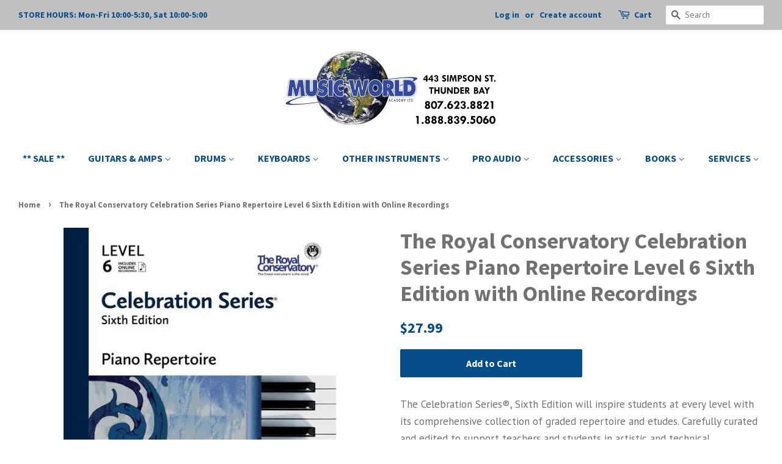

--- FILE ---
content_type: text/html; charset=utf-8
request_url: https://musicworldacademy.com/products/fh540_the-royal-conservatory-celebration-series-piano-repertoire-level-6-sixth-edition-with-online-recordings
body_size: 26260
content:
<!doctype html>
<!--[if lt IE 7]><html class="no-js lt-ie9 lt-ie8 lt-ie7" lang="en"> <![endif]-->
<!--[if IE 7]><html class="no-js lt-ie9 lt-ie8" lang="en"> <![endif]-->
<!--[if IE 8]><html class="no-js lt-ie9" lang="en"> <![endif]-->
<!--[if IE 9 ]><html class="ie9 no-js"> <![endif]-->
<!--[if (gt IE 9)|!(IE)]><!--> <html class="no-js"> <!--<![endif]-->
<head>
  <meta name="google-site-verification" content="Iil4nRTpOAiwi5H1oo3kxw9tfYuOyWwTqi7ahlZzVsc" />
  <meta name="msvalidate.01" content="8F14DE9E044ED20ACA0A3E5508C9A23C" />
  <!-- Basic page needs ================================================== -->
  <meta charset="utf-8">
  <meta http-equiv="X-UA-Compatible" content="IE=edge,chrome=1">

  
  <link rel="shortcut icon" href="//musicworldacademy.com/cdn/shop/files/store_logo_-_Copy_5f317c78-9738-4f73-99d0-102eee569da6_32x32.png?v=1613732993" type="image/png" />
  

  <!-- Title and description ================================================== -->
  <title>
  The Royal Conservatory Celebration Series Piano Repertoire Level 6 Six &ndash; Music World Academy
  </title>

  
  <meta name="description" content="The Celebration Series&amp;#174;, Sixth Edition will inspire students at every level with its comprehensive collection of graded repertoire and etudes. Carefully curated and edited to support teachers and students in artistic and technical development, this 22-book series provides an engaging compilation of music&amp;#8212;fro">
  

  <!-- Social meta ================================================== -->
  <!-- /snippets/social-meta-tags.liquid -->




<meta property="og:site_name" content="Music World Academy">
<meta property="og:url" content="https://musicworldacademy.com/products/fh540_the-royal-conservatory-celebration-series-piano-repertoire-level-6-sixth-edition-with-online-recordings">
<meta property="og:title" content="The Royal Conservatory Celebration Series Piano Repertoire Level 6 Sixth Edition with Online Recordings">
<meta property="og:type" content="product">
<meta property="og:description" content="The Celebration Series&amp;#174;, Sixth Edition will inspire students at every level with its comprehensive collection of graded repertoire and etudes. Carefully curated and edited to support teachers and students in artistic and technical development, this 22-book series provides an engaging compilation of music&amp;#8212;fro">

  <meta property="og:price:amount" content="27.99">
  <meta property="og:price:currency" content="CAD">

<meta property="og:image" content="http://musicworldacademy.com/cdn/shop/products/The-Royal-Conservatory-Celebration-Series-Piano-Repertoire-Level-6-Sixth-Edition-with-Online-Recordings-Royal-Conservatory-Music-World-Academy_1200x1200.jpg?v=1668525651">
<meta property="og:image:secure_url" content="https://musicworldacademy.com/cdn/shop/products/The-Royal-Conservatory-Celebration-Series-Piano-Repertoire-Level-6-Sixth-Edition-with-Online-Recordings-Royal-Conservatory-Music-World-Academy_1200x1200.jpg?v=1668525651">


  <meta name="twitter:site" content="@MusicWorld_TBay">

<meta name="twitter:card" content="summary_large_image">
<meta name="twitter:title" content="The Royal Conservatory Celebration Series Piano Repertoire Level 6 Sixth Edition with Online Recordings">
<meta name="twitter:description" content="The Celebration Series&amp;#174;, Sixth Edition will inspire students at every level with its comprehensive collection of graded repertoire and etudes. Carefully curated and edited to support teachers and students in artistic and technical development, this 22-book series provides an engaging compilation of music&amp;#8212;fro">


  <!-- Helpers ================================================== -->
  <link rel="canonical" href="https://musicworldacademy.com/products/fh540_the-royal-conservatory-celebration-series-piano-repertoire-level-6-sixth-edition-with-online-recordings">
  <meta name="viewport" content="width=device-width,initial-scale=1">
  <meta name="theme-color" content="#064e89">

  <!-- CSS ================================================== -->
  <link href="//musicworldacademy.com/cdn/shop/t/3/assets/timber.scss.css?v=33879877468904485411696712758" rel="stylesheet" type="text/css" media="all" />
  <link href="//musicworldacademy.com/cdn/shop/t/3/assets/theme.scss.css?v=34859090886855611751696712758" rel="stylesheet" type="text/css" media="all" />

  
  
  
  <link href="//fonts.googleapis.com/css?family=PT+Sans:400,700" rel="stylesheet" type="text/css" media="all" />


  
    
    
    <link href="//fonts.googleapis.com/css?family=Source+Sans+Pro:700" rel="stylesheet" type="text/css" media="all" />
  


  
    
    
    <link href="//fonts.googleapis.com/css?family=Source+Sans+Pro:700" rel="stylesheet" type="text/css" media="all" />
  



  <script>
    window.theme = window.theme || {};

    var theme = {
      strings: {
        addToCart: "Add to Cart",
        soldOut: "Sold Out",
        unavailable: "Unavailable",
        zoomClose: "Close (Esc)",
        zoomPrev: "Previous (Left arrow key)",
        zoomNext: "Next (Right arrow key)",
        addressError: "Error looking up that address",
        addressNoResults: "No results for that address",
        addressQueryLimit: "You have exceeded the Google API usage limit. Consider upgrading to a \u003ca href=\"https:\/\/developers.google.com\/maps\/premium\/usage-limits\"\u003ePremium Plan\u003c\/a\u003e.",
        authError: "There was a problem authenticating your Google Maps API Key."
      },
      settings: {
        // Adding some settings to allow the editor to update correctly when they are changed
        enableWideLayout: true,
        typeAccentTransform: false,
        typeAccentSpacing: false,
        baseFontSize: '17px',
        headerBaseFontSize: '36px',
        accentFontSize: '16px'
      },
      variables: {
        mediaQueryMedium: 'screen and (max-width: 768px)',
        bpSmall: false
      },
      moneyFormat: "${{amount}}"
    }

    document.documentElement.className = document.documentElement.className.replace('no-js', 'supports-js');
  </script>

  <!-- Header hook for plugins ================================================== -->
  <script>window.performance && window.performance.mark && window.performance.mark('shopify.content_for_header.start');</script><meta id="shopify-digital-wallet" name="shopify-digital-wallet" content="/2411823164/digital_wallets/dialog">
<meta name="shopify-checkout-api-token" content="2d0c90b9604389d87cf802a05d243ed9">
<link rel="alternate" type="application/json+oembed" href="https://musicworldacademy.com/products/fh540_the-royal-conservatory-celebration-series-piano-repertoire-level-6-sixth-edition-with-online-recordings.oembed">
<script async="async" src="/checkouts/internal/preloads.js?locale=en-CA"></script>
<link rel="preconnect" href="https://shop.app" crossorigin="anonymous">
<script async="async" src="https://shop.app/checkouts/internal/preloads.js?locale=en-CA&shop_id=2411823164" crossorigin="anonymous"></script>
<script id="apple-pay-shop-capabilities" type="application/json">{"shopId":2411823164,"countryCode":"CA","currencyCode":"CAD","merchantCapabilities":["supports3DS"],"merchantId":"gid:\/\/shopify\/Shop\/2411823164","merchantName":"Music World Academy","requiredBillingContactFields":["postalAddress","email","phone"],"requiredShippingContactFields":["postalAddress","email","phone"],"shippingType":"shipping","supportedNetworks":["visa","masterCard","amex","discover","interac","jcb"],"total":{"type":"pending","label":"Music World Academy","amount":"1.00"},"shopifyPaymentsEnabled":true,"supportsSubscriptions":true}</script>
<script id="shopify-features" type="application/json">{"accessToken":"2d0c90b9604389d87cf802a05d243ed9","betas":["rich-media-storefront-analytics"],"domain":"musicworldacademy.com","predictiveSearch":true,"shopId":2411823164,"locale":"en"}</script>
<script>var Shopify = Shopify || {};
Shopify.shop = "music-world-academy.myshopify.com";
Shopify.locale = "en";
Shopify.currency = {"active":"CAD","rate":"1.0"};
Shopify.country = "CA";
Shopify.theme = {"name":"Minimal","id":16378789948,"schema_name":"Minimal","schema_version":"5.2.0","theme_store_id":380,"role":"main"};
Shopify.theme.handle = "null";
Shopify.theme.style = {"id":null,"handle":null};
Shopify.cdnHost = "musicworldacademy.com/cdn";
Shopify.routes = Shopify.routes || {};
Shopify.routes.root = "/";</script>
<script type="module">!function(o){(o.Shopify=o.Shopify||{}).modules=!0}(window);</script>
<script>!function(o){function n(){var o=[];function n(){o.push(Array.prototype.slice.apply(arguments))}return n.q=o,n}var t=o.Shopify=o.Shopify||{};t.loadFeatures=n(),t.autoloadFeatures=n()}(window);</script>
<script>
  window.ShopifyPay = window.ShopifyPay || {};
  window.ShopifyPay.apiHost = "shop.app\/pay";
  window.ShopifyPay.redirectState = null;
</script>
<script id="shop-js-analytics" type="application/json">{"pageType":"product"}</script>
<script defer="defer" async type="module" src="//musicworldacademy.com/cdn/shopifycloud/shop-js/modules/v2/client.init-shop-cart-sync_BN7fPSNr.en.esm.js"></script>
<script defer="defer" async type="module" src="//musicworldacademy.com/cdn/shopifycloud/shop-js/modules/v2/chunk.common_Cbph3Kss.esm.js"></script>
<script defer="defer" async type="module" src="//musicworldacademy.com/cdn/shopifycloud/shop-js/modules/v2/chunk.modal_DKumMAJ1.esm.js"></script>
<script type="module">
  await import("//musicworldacademy.com/cdn/shopifycloud/shop-js/modules/v2/client.init-shop-cart-sync_BN7fPSNr.en.esm.js");
await import("//musicworldacademy.com/cdn/shopifycloud/shop-js/modules/v2/chunk.common_Cbph3Kss.esm.js");
await import("//musicworldacademy.com/cdn/shopifycloud/shop-js/modules/v2/chunk.modal_DKumMAJ1.esm.js");

  window.Shopify.SignInWithShop?.initShopCartSync?.({"fedCMEnabled":true,"windoidEnabled":true});

</script>
<script>
  window.Shopify = window.Shopify || {};
  if (!window.Shopify.featureAssets) window.Shopify.featureAssets = {};
  window.Shopify.featureAssets['shop-js'] = {"shop-cart-sync":["modules/v2/client.shop-cart-sync_CJVUk8Jm.en.esm.js","modules/v2/chunk.common_Cbph3Kss.esm.js","modules/v2/chunk.modal_DKumMAJ1.esm.js"],"init-fed-cm":["modules/v2/client.init-fed-cm_7Fvt41F4.en.esm.js","modules/v2/chunk.common_Cbph3Kss.esm.js","modules/v2/chunk.modal_DKumMAJ1.esm.js"],"init-shop-email-lookup-coordinator":["modules/v2/client.init-shop-email-lookup-coordinator_Cc088_bR.en.esm.js","modules/v2/chunk.common_Cbph3Kss.esm.js","modules/v2/chunk.modal_DKumMAJ1.esm.js"],"init-windoid":["modules/v2/client.init-windoid_hPopwJRj.en.esm.js","modules/v2/chunk.common_Cbph3Kss.esm.js","modules/v2/chunk.modal_DKumMAJ1.esm.js"],"shop-button":["modules/v2/client.shop-button_B0jaPSNF.en.esm.js","modules/v2/chunk.common_Cbph3Kss.esm.js","modules/v2/chunk.modal_DKumMAJ1.esm.js"],"shop-cash-offers":["modules/v2/client.shop-cash-offers_DPIskqss.en.esm.js","modules/v2/chunk.common_Cbph3Kss.esm.js","modules/v2/chunk.modal_DKumMAJ1.esm.js"],"shop-toast-manager":["modules/v2/client.shop-toast-manager_CK7RT69O.en.esm.js","modules/v2/chunk.common_Cbph3Kss.esm.js","modules/v2/chunk.modal_DKumMAJ1.esm.js"],"init-shop-cart-sync":["modules/v2/client.init-shop-cart-sync_BN7fPSNr.en.esm.js","modules/v2/chunk.common_Cbph3Kss.esm.js","modules/v2/chunk.modal_DKumMAJ1.esm.js"],"init-customer-accounts-sign-up":["modules/v2/client.init-customer-accounts-sign-up_CfPf4CXf.en.esm.js","modules/v2/client.shop-login-button_DeIztwXF.en.esm.js","modules/v2/chunk.common_Cbph3Kss.esm.js","modules/v2/chunk.modal_DKumMAJ1.esm.js"],"pay-button":["modules/v2/client.pay-button_CgIwFSYN.en.esm.js","modules/v2/chunk.common_Cbph3Kss.esm.js","modules/v2/chunk.modal_DKumMAJ1.esm.js"],"init-customer-accounts":["modules/v2/client.init-customer-accounts_DQ3x16JI.en.esm.js","modules/v2/client.shop-login-button_DeIztwXF.en.esm.js","modules/v2/chunk.common_Cbph3Kss.esm.js","modules/v2/chunk.modal_DKumMAJ1.esm.js"],"avatar":["modules/v2/client.avatar_BTnouDA3.en.esm.js"],"init-shop-for-new-customer-accounts":["modules/v2/client.init-shop-for-new-customer-accounts_CsZy_esa.en.esm.js","modules/v2/client.shop-login-button_DeIztwXF.en.esm.js","modules/v2/chunk.common_Cbph3Kss.esm.js","modules/v2/chunk.modal_DKumMAJ1.esm.js"],"shop-follow-button":["modules/v2/client.shop-follow-button_BRMJjgGd.en.esm.js","modules/v2/chunk.common_Cbph3Kss.esm.js","modules/v2/chunk.modal_DKumMAJ1.esm.js"],"checkout-modal":["modules/v2/client.checkout-modal_B9Drz_yf.en.esm.js","modules/v2/chunk.common_Cbph3Kss.esm.js","modules/v2/chunk.modal_DKumMAJ1.esm.js"],"shop-login-button":["modules/v2/client.shop-login-button_DeIztwXF.en.esm.js","modules/v2/chunk.common_Cbph3Kss.esm.js","modules/v2/chunk.modal_DKumMAJ1.esm.js"],"lead-capture":["modules/v2/client.lead-capture_DXYzFM3R.en.esm.js","modules/v2/chunk.common_Cbph3Kss.esm.js","modules/v2/chunk.modal_DKumMAJ1.esm.js"],"shop-login":["modules/v2/client.shop-login_CA5pJqmO.en.esm.js","modules/v2/chunk.common_Cbph3Kss.esm.js","modules/v2/chunk.modal_DKumMAJ1.esm.js"],"payment-terms":["modules/v2/client.payment-terms_BxzfvcZJ.en.esm.js","modules/v2/chunk.common_Cbph3Kss.esm.js","modules/v2/chunk.modal_DKumMAJ1.esm.js"]};
</script>
<script id="__st">var __st={"a":2411823164,"offset":-18000,"reqid":"969e8cee-2b28-4b2e-84bd-916a21001332-1769767977","pageurl":"musicworldacademy.com\/products\/fh540_the-royal-conservatory-celebration-series-piano-repertoire-level-6-sixth-edition-with-online-recordings","u":"2b33ed5cc12c","p":"product","rtyp":"product","rid":6973767974972};</script>
<script>window.ShopifyPaypalV4VisibilityTracking = true;</script>
<script id="captcha-bootstrap">!function(){'use strict';const t='contact',e='account',n='new_comment',o=[[t,t],['blogs',n],['comments',n],[t,'customer']],c=[[e,'customer_login'],[e,'guest_login'],[e,'recover_customer_password'],[e,'create_customer']],r=t=>t.map((([t,e])=>`form[action*='/${t}']:not([data-nocaptcha='true']) input[name='form_type'][value='${e}']`)).join(','),a=t=>()=>t?[...document.querySelectorAll(t)].map((t=>t.form)):[];function s(){const t=[...o],e=r(t);return a(e)}const i='password',u='form_key',d=['recaptcha-v3-token','g-recaptcha-response','h-captcha-response',i],f=()=>{try{return window.sessionStorage}catch{return}},m='__shopify_v',_=t=>t.elements[u];function p(t,e,n=!1){try{const o=window.sessionStorage,c=JSON.parse(o.getItem(e)),{data:r}=function(t){const{data:e,action:n}=t;return t[m]||n?{data:e,action:n}:{data:t,action:n}}(c);for(const[e,n]of Object.entries(r))t.elements[e]&&(t.elements[e].value=n);n&&o.removeItem(e)}catch(o){console.error('form repopulation failed',{error:o})}}const l='form_type',E='cptcha';function T(t){t.dataset[E]=!0}const w=window,h=w.document,L='Shopify',v='ce_forms',y='captcha';let A=!1;((t,e)=>{const n=(g='f06e6c50-85a8-45c8-87d0-21a2b65856fe',I='https://cdn.shopify.com/shopifycloud/storefront-forms-hcaptcha/ce_storefront_forms_captcha_hcaptcha.v1.5.2.iife.js',D={infoText:'Protected by hCaptcha',privacyText:'Privacy',termsText:'Terms'},(t,e,n)=>{const o=w[L][v],c=o.bindForm;if(c)return c(t,g,e,D).then(n);var r;o.q.push([[t,g,e,D],n]),r=I,A||(h.body.append(Object.assign(h.createElement('script'),{id:'captcha-provider',async:!0,src:r})),A=!0)});var g,I,D;w[L]=w[L]||{},w[L][v]=w[L][v]||{},w[L][v].q=[],w[L][y]=w[L][y]||{},w[L][y].protect=function(t,e){n(t,void 0,e),T(t)},Object.freeze(w[L][y]),function(t,e,n,w,h,L){const[v,y,A,g]=function(t,e,n){const i=e?o:[],u=t?c:[],d=[...i,...u],f=r(d),m=r(i),_=r(d.filter((([t,e])=>n.includes(e))));return[a(f),a(m),a(_),s()]}(w,h,L),I=t=>{const e=t.target;return e instanceof HTMLFormElement?e:e&&e.form},D=t=>v().includes(t);t.addEventListener('submit',(t=>{const e=I(t);if(!e)return;const n=D(e)&&!e.dataset.hcaptchaBound&&!e.dataset.recaptchaBound,o=_(e),c=g().includes(e)&&(!o||!o.value);(n||c)&&t.preventDefault(),c&&!n&&(function(t){try{if(!f())return;!function(t){const e=f();if(!e)return;const n=_(t);if(!n)return;const o=n.value;o&&e.removeItem(o)}(t);const e=Array.from(Array(32),(()=>Math.random().toString(36)[2])).join('');!function(t,e){_(t)||t.append(Object.assign(document.createElement('input'),{type:'hidden',name:u})),t.elements[u].value=e}(t,e),function(t,e){const n=f();if(!n)return;const o=[...t.querySelectorAll(`input[type='${i}']`)].map((({name:t})=>t)),c=[...d,...o],r={};for(const[a,s]of new FormData(t).entries())c.includes(a)||(r[a]=s);n.setItem(e,JSON.stringify({[m]:1,action:t.action,data:r}))}(t,e)}catch(e){console.error('failed to persist form',e)}}(e),e.submit())}));const S=(t,e)=>{t&&!t.dataset[E]&&(n(t,e.some((e=>e===t))),T(t))};for(const o of['focusin','change'])t.addEventListener(o,(t=>{const e=I(t);D(e)&&S(e,y())}));const B=e.get('form_key'),M=e.get(l),P=B&&M;t.addEventListener('DOMContentLoaded',(()=>{const t=y();if(P)for(const e of t)e.elements[l].value===M&&p(e,B);[...new Set([...A(),...v().filter((t=>'true'===t.dataset.shopifyCaptcha))])].forEach((e=>S(e,t)))}))}(h,new URLSearchParams(w.location.search),n,t,e,['guest_login'])})(!0,!0)}();</script>
<script integrity="sha256-4kQ18oKyAcykRKYeNunJcIwy7WH5gtpwJnB7kiuLZ1E=" data-source-attribution="shopify.loadfeatures" defer="defer" src="//musicworldacademy.com/cdn/shopifycloud/storefront/assets/storefront/load_feature-a0a9edcb.js" crossorigin="anonymous"></script>
<script crossorigin="anonymous" defer="defer" src="//musicworldacademy.com/cdn/shopifycloud/storefront/assets/shopify_pay/storefront-65b4c6d7.js?v=20250812"></script>
<script data-source-attribution="shopify.dynamic_checkout.dynamic.init">var Shopify=Shopify||{};Shopify.PaymentButton=Shopify.PaymentButton||{isStorefrontPortableWallets:!0,init:function(){window.Shopify.PaymentButton.init=function(){};var t=document.createElement("script");t.src="https://musicworldacademy.com/cdn/shopifycloud/portable-wallets/latest/portable-wallets.en.js",t.type="module",document.head.appendChild(t)}};
</script>
<script data-source-attribution="shopify.dynamic_checkout.buyer_consent">
  function portableWalletsHideBuyerConsent(e){var t=document.getElementById("shopify-buyer-consent"),n=document.getElementById("shopify-subscription-policy-button");t&&n&&(t.classList.add("hidden"),t.setAttribute("aria-hidden","true"),n.removeEventListener("click",e))}function portableWalletsShowBuyerConsent(e){var t=document.getElementById("shopify-buyer-consent"),n=document.getElementById("shopify-subscription-policy-button");t&&n&&(t.classList.remove("hidden"),t.removeAttribute("aria-hidden"),n.addEventListener("click",e))}window.Shopify?.PaymentButton&&(window.Shopify.PaymentButton.hideBuyerConsent=portableWalletsHideBuyerConsent,window.Shopify.PaymentButton.showBuyerConsent=portableWalletsShowBuyerConsent);
</script>
<script data-source-attribution="shopify.dynamic_checkout.cart.bootstrap">document.addEventListener("DOMContentLoaded",(function(){function t(){return document.querySelector("shopify-accelerated-checkout-cart, shopify-accelerated-checkout")}if(t())Shopify.PaymentButton.init();else{new MutationObserver((function(e,n){t()&&(Shopify.PaymentButton.init(),n.disconnect())})).observe(document.body,{childList:!0,subtree:!0})}}));
</script>
<script id='scb4127' type='text/javascript' async='' src='https://musicworldacademy.com/cdn/shopifycloud/privacy-banner/storefront-banner.js'></script><link id="shopify-accelerated-checkout-styles" rel="stylesheet" media="screen" href="https://musicworldacademy.com/cdn/shopifycloud/portable-wallets/latest/accelerated-checkout-backwards-compat.css" crossorigin="anonymous">
<style id="shopify-accelerated-checkout-cart">
        #shopify-buyer-consent {
  margin-top: 1em;
  display: inline-block;
  width: 100%;
}

#shopify-buyer-consent.hidden {
  display: none;
}

#shopify-subscription-policy-button {
  background: none;
  border: none;
  padding: 0;
  text-decoration: underline;
  font-size: inherit;
  cursor: pointer;
}

#shopify-subscription-policy-button::before {
  box-shadow: none;
}

      </style>

<script>window.performance && window.performance.mark && window.performance.mark('shopify.content_for_header.end');</script>

  
<!--[if lt IE 9]>
<script src="//cdnjs.cloudflare.com/ajax/libs/html5shiv/3.7.2/html5shiv.min.js" type="text/javascript"></script>
<![endif]-->


  <script src="//musicworldacademy.com/cdn/shop/t/3/assets/jquery-2.2.3.min.js?v=58211863146907186831525719060" type="text/javascript"></script>

  <!--[if (gt IE 9)|!(IE)]><!--><script src="//musicworldacademy.com/cdn/shop/t/3/assets/lazysizes.min.js?v=177476512571513845041525719061" async="async"></script><!--<![endif]-->
  <!--[if lte IE 9]><script src="//musicworldacademy.com/cdn/shop/t/3/assets/lazysizes.min.js?v=177476512571513845041525719061"></script><![endif]-->

  
  

<link href="https://monorail-edge.shopifysvc.com" rel="dns-prefetch">
<script>(function(){if ("sendBeacon" in navigator && "performance" in window) {try {var session_token_from_headers = performance.getEntriesByType('navigation')[0].serverTiming.find(x => x.name == '_s').description;} catch {var session_token_from_headers = undefined;}var session_cookie_matches = document.cookie.match(/_shopify_s=([^;]*)/);var session_token_from_cookie = session_cookie_matches && session_cookie_matches.length === 2 ? session_cookie_matches[1] : "";var session_token = session_token_from_headers || session_token_from_cookie || "";function handle_abandonment_event(e) {var entries = performance.getEntries().filter(function(entry) {return /monorail-edge.shopifysvc.com/.test(entry.name);});if (!window.abandonment_tracked && entries.length === 0) {window.abandonment_tracked = true;var currentMs = Date.now();var navigation_start = performance.timing.navigationStart;var payload = {shop_id: 2411823164,url: window.location.href,navigation_start,duration: currentMs - navigation_start,session_token,page_type: "product"};window.navigator.sendBeacon("https://monorail-edge.shopifysvc.com/v1/produce", JSON.stringify({schema_id: "online_store_buyer_site_abandonment/1.1",payload: payload,metadata: {event_created_at_ms: currentMs,event_sent_at_ms: currentMs}}));}}window.addEventListener('pagehide', handle_abandonment_event);}}());</script>
<script id="web-pixels-manager-setup">(function e(e,d,r,n,o){if(void 0===o&&(o={}),!Boolean(null===(a=null===(i=window.Shopify)||void 0===i?void 0:i.analytics)||void 0===a?void 0:a.replayQueue)){var i,a;window.Shopify=window.Shopify||{};var t=window.Shopify;t.analytics=t.analytics||{};var s=t.analytics;s.replayQueue=[],s.publish=function(e,d,r){return s.replayQueue.push([e,d,r]),!0};try{self.performance.mark("wpm:start")}catch(e){}var l=function(){var e={modern:/Edge?\/(1{2}[4-9]|1[2-9]\d|[2-9]\d{2}|\d{4,})\.\d+(\.\d+|)|Firefox\/(1{2}[4-9]|1[2-9]\d|[2-9]\d{2}|\d{4,})\.\d+(\.\d+|)|Chrom(ium|e)\/(9{2}|\d{3,})\.\d+(\.\d+|)|(Maci|X1{2}).+ Version\/(15\.\d+|(1[6-9]|[2-9]\d|\d{3,})\.\d+)([,.]\d+|)( \(\w+\)|)( Mobile\/\w+|) Safari\/|Chrome.+OPR\/(9{2}|\d{3,})\.\d+\.\d+|(CPU[ +]OS|iPhone[ +]OS|CPU[ +]iPhone|CPU IPhone OS|CPU iPad OS)[ +]+(15[._]\d+|(1[6-9]|[2-9]\d|\d{3,})[._]\d+)([._]\d+|)|Android:?[ /-](13[3-9]|1[4-9]\d|[2-9]\d{2}|\d{4,})(\.\d+|)(\.\d+|)|Android.+Firefox\/(13[5-9]|1[4-9]\d|[2-9]\d{2}|\d{4,})\.\d+(\.\d+|)|Android.+Chrom(ium|e)\/(13[3-9]|1[4-9]\d|[2-9]\d{2}|\d{4,})\.\d+(\.\d+|)|SamsungBrowser\/([2-9]\d|\d{3,})\.\d+/,legacy:/Edge?\/(1[6-9]|[2-9]\d|\d{3,})\.\d+(\.\d+|)|Firefox\/(5[4-9]|[6-9]\d|\d{3,})\.\d+(\.\d+|)|Chrom(ium|e)\/(5[1-9]|[6-9]\d|\d{3,})\.\d+(\.\d+|)([\d.]+$|.*Safari\/(?![\d.]+ Edge\/[\d.]+$))|(Maci|X1{2}).+ Version\/(10\.\d+|(1[1-9]|[2-9]\d|\d{3,})\.\d+)([,.]\d+|)( \(\w+\)|)( Mobile\/\w+|) Safari\/|Chrome.+OPR\/(3[89]|[4-9]\d|\d{3,})\.\d+\.\d+|(CPU[ +]OS|iPhone[ +]OS|CPU[ +]iPhone|CPU IPhone OS|CPU iPad OS)[ +]+(10[._]\d+|(1[1-9]|[2-9]\d|\d{3,})[._]\d+)([._]\d+|)|Android:?[ /-](13[3-9]|1[4-9]\d|[2-9]\d{2}|\d{4,})(\.\d+|)(\.\d+|)|Mobile Safari.+OPR\/([89]\d|\d{3,})\.\d+\.\d+|Android.+Firefox\/(13[5-9]|1[4-9]\d|[2-9]\d{2}|\d{4,})\.\d+(\.\d+|)|Android.+Chrom(ium|e)\/(13[3-9]|1[4-9]\d|[2-9]\d{2}|\d{4,})\.\d+(\.\d+|)|Android.+(UC? ?Browser|UCWEB|U3)[ /]?(15\.([5-9]|\d{2,})|(1[6-9]|[2-9]\d|\d{3,})\.\d+)\.\d+|SamsungBrowser\/(5\.\d+|([6-9]|\d{2,})\.\d+)|Android.+MQ{2}Browser\/(14(\.(9|\d{2,})|)|(1[5-9]|[2-9]\d|\d{3,})(\.\d+|))(\.\d+|)|K[Aa][Ii]OS\/(3\.\d+|([4-9]|\d{2,})\.\d+)(\.\d+|)/},d=e.modern,r=e.legacy,n=navigator.userAgent;return n.match(d)?"modern":n.match(r)?"legacy":"unknown"}(),u="modern"===l?"modern":"legacy",c=(null!=n?n:{modern:"",legacy:""})[u],f=function(e){return[e.baseUrl,"/wpm","/b",e.hashVersion,"modern"===e.buildTarget?"m":"l",".js"].join("")}({baseUrl:d,hashVersion:r,buildTarget:u}),m=function(e){var d=e.version,r=e.bundleTarget,n=e.surface,o=e.pageUrl,i=e.monorailEndpoint;return{emit:function(e){var a=e.status,t=e.errorMsg,s=(new Date).getTime(),l=JSON.stringify({metadata:{event_sent_at_ms:s},events:[{schema_id:"web_pixels_manager_load/3.1",payload:{version:d,bundle_target:r,page_url:o,status:a,surface:n,error_msg:t},metadata:{event_created_at_ms:s}}]});if(!i)return console&&console.warn&&console.warn("[Web Pixels Manager] No Monorail endpoint provided, skipping logging."),!1;try{return self.navigator.sendBeacon.bind(self.navigator)(i,l)}catch(e){}var u=new XMLHttpRequest;try{return u.open("POST",i,!0),u.setRequestHeader("Content-Type","text/plain"),u.send(l),!0}catch(e){return console&&console.warn&&console.warn("[Web Pixels Manager] Got an unhandled error while logging to Monorail."),!1}}}}({version:r,bundleTarget:l,surface:e.surface,pageUrl:self.location.href,monorailEndpoint:e.monorailEndpoint});try{o.browserTarget=l,function(e){var d=e.src,r=e.async,n=void 0===r||r,o=e.onload,i=e.onerror,a=e.sri,t=e.scriptDataAttributes,s=void 0===t?{}:t,l=document.createElement("script"),u=document.querySelector("head"),c=document.querySelector("body");if(l.async=n,l.src=d,a&&(l.integrity=a,l.crossOrigin="anonymous"),s)for(var f in s)if(Object.prototype.hasOwnProperty.call(s,f))try{l.dataset[f]=s[f]}catch(e){}if(o&&l.addEventListener("load",o),i&&l.addEventListener("error",i),u)u.appendChild(l);else{if(!c)throw new Error("Did not find a head or body element to append the script");c.appendChild(l)}}({src:f,async:!0,onload:function(){if(!function(){var e,d;return Boolean(null===(d=null===(e=window.Shopify)||void 0===e?void 0:e.analytics)||void 0===d?void 0:d.initialized)}()){var d=window.webPixelsManager.init(e)||void 0;if(d){var r=window.Shopify.analytics;r.replayQueue.forEach((function(e){var r=e[0],n=e[1],o=e[2];d.publishCustomEvent(r,n,o)})),r.replayQueue=[],r.publish=d.publishCustomEvent,r.visitor=d.visitor,r.initialized=!0}}},onerror:function(){return m.emit({status:"failed",errorMsg:"".concat(f," has failed to load")})},sri:function(e){var d=/^sha384-[A-Za-z0-9+/=]+$/;return"string"==typeof e&&d.test(e)}(c)?c:"",scriptDataAttributes:o}),m.emit({status:"loading"})}catch(e){m.emit({status:"failed",errorMsg:(null==e?void 0:e.message)||"Unknown error"})}}})({shopId: 2411823164,storefrontBaseUrl: "https://musicworldacademy.com",extensionsBaseUrl: "https://extensions.shopifycdn.com/cdn/shopifycloud/web-pixels-manager",monorailEndpoint: "https://monorail-edge.shopifysvc.com/unstable/produce_batch",surface: "storefront-renderer",enabledBetaFlags: ["2dca8a86"],webPixelsConfigList: [{"id":"303792446","configuration":"{\"pixel_id\":\"741328539559180\",\"pixel_type\":\"facebook_pixel\",\"metaapp_system_user_token\":\"-\"}","eventPayloadVersion":"v1","runtimeContext":"OPEN","scriptVersion":"ca16bc87fe92b6042fbaa3acc2fbdaa6","type":"APP","apiClientId":2329312,"privacyPurposes":["ANALYTICS","MARKETING","SALE_OF_DATA"],"dataSharingAdjustments":{"protectedCustomerApprovalScopes":["read_customer_address","read_customer_email","read_customer_name","read_customer_personal_data","read_customer_phone"]}},{"id":"shopify-app-pixel","configuration":"{}","eventPayloadVersion":"v1","runtimeContext":"STRICT","scriptVersion":"0450","apiClientId":"shopify-pixel","type":"APP","privacyPurposes":["ANALYTICS","MARKETING"]},{"id":"shopify-custom-pixel","eventPayloadVersion":"v1","runtimeContext":"LAX","scriptVersion":"0450","apiClientId":"shopify-pixel","type":"CUSTOM","privacyPurposes":["ANALYTICS","MARKETING"]}],isMerchantRequest: false,initData: {"shop":{"name":"Music World Academy","paymentSettings":{"currencyCode":"CAD"},"myshopifyDomain":"music-world-academy.myshopify.com","countryCode":"CA","storefrontUrl":"https:\/\/musicworldacademy.com"},"customer":null,"cart":null,"checkout":null,"productVariants":[{"price":{"amount":27.99,"currencyCode":"CAD"},"product":{"title":"The Royal Conservatory Celebration Series Piano Repertoire Level 6 Sixth Edition with Online Recordings","vendor":"Royal Conservatory","id":"6973767974972","untranslatedTitle":"The Royal Conservatory Celebration Series Piano Repertoire Level 6 Sixth Edition with Online Recordings","url":"\/products\/fh540_the-royal-conservatory-celebration-series-piano-repertoire-level-6-sixth-edition-with-online-recordings","type":"BOOKS"},"id":"40282531725372","image":{"src":"\/\/musicworldacademy.com\/cdn\/shop\/products\/The-Royal-Conservatory-Celebration-Series-Piano-Repertoire-Level-6-Sixth-Edition-with-Online-Recordings-Royal-Conservatory-Music-World-Academy.jpg?v=1668525651"},"sku":"FH540","title":"Default Title","untranslatedTitle":"Default Title"}],"purchasingCompany":null},},"https://musicworldacademy.com/cdn","1d2a099fw23dfb22ep557258f5m7a2edbae",{"modern":"","legacy":""},{"shopId":"2411823164","storefrontBaseUrl":"https:\/\/musicworldacademy.com","extensionBaseUrl":"https:\/\/extensions.shopifycdn.com\/cdn\/shopifycloud\/web-pixels-manager","surface":"storefront-renderer","enabledBetaFlags":"[\"2dca8a86\"]","isMerchantRequest":"false","hashVersion":"1d2a099fw23dfb22ep557258f5m7a2edbae","publish":"custom","events":"[[\"page_viewed\",{}],[\"product_viewed\",{\"productVariant\":{\"price\":{\"amount\":27.99,\"currencyCode\":\"CAD\"},\"product\":{\"title\":\"The Royal Conservatory Celebration Series Piano Repertoire Level 6 Sixth Edition with Online Recordings\",\"vendor\":\"Royal Conservatory\",\"id\":\"6973767974972\",\"untranslatedTitle\":\"The Royal Conservatory Celebration Series Piano Repertoire Level 6 Sixth Edition with Online Recordings\",\"url\":\"\/products\/fh540_the-royal-conservatory-celebration-series-piano-repertoire-level-6-sixth-edition-with-online-recordings\",\"type\":\"BOOKS\"},\"id\":\"40282531725372\",\"image\":{\"src\":\"\/\/musicworldacademy.com\/cdn\/shop\/products\/The-Royal-Conservatory-Celebration-Series-Piano-Repertoire-Level-6-Sixth-Edition-with-Online-Recordings-Royal-Conservatory-Music-World-Academy.jpg?v=1668525651\"},\"sku\":\"FH540\",\"title\":\"Default Title\",\"untranslatedTitle\":\"Default Title\"}}]]"});</script><script>
  window.ShopifyAnalytics = window.ShopifyAnalytics || {};
  window.ShopifyAnalytics.meta = window.ShopifyAnalytics.meta || {};
  window.ShopifyAnalytics.meta.currency = 'CAD';
  var meta = {"product":{"id":6973767974972,"gid":"gid:\/\/shopify\/Product\/6973767974972","vendor":"Royal Conservatory","type":"BOOKS","handle":"fh540_the-royal-conservatory-celebration-series-piano-repertoire-level-6-sixth-edition-with-online-recordings","variants":[{"id":40282531725372,"price":2799,"name":"The Royal Conservatory Celebration Series Piano Repertoire Level 6 Sixth Edition with Online Recordings","public_title":null,"sku":"FH540"}],"remote":false},"page":{"pageType":"product","resourceType":"product","resourceId":6973767974972,"requestId":"969e8cee-2b28-4b2e-84bd-916a21001332-1769767977"}};
  for (var attr in meta) {
    window.ShopifyAnalytics.meta[attr] = meta[attr];
  }
</script>
<script class="analytics">
  (function () {
    var customDocumentWrite = function(content) {
      var jquery = null;

      if (window.jQuery) {
        jquery = window.jQuery;
      } else if (window.Checkout && window.Checkout.$) {
        jquery = window.Checkout.$;
      }

      if (jquery) {
        jquery('body').append(content);
      }
    };

    var hasLoggedConversion = function(token) {
      if (token) {
        return document.cookie.indexOf('loggedConversion=' + token) !== -1;
      }
      return false;
    }

    var setCookieIfConversion = function(token) {
      if (token) {
        var twoMonthsFromNow = new Date(Date.now());
        twoMonthsFromNow.setMonth(twoMonthsFromNow.getMonth() + 2);

        document.cookie = 'loggedConversion=' + token + '; expires=' + twoMonthsFromNow;
      }
    }

    var trekkie = window.ShopifyAnalytics.lib = window.trekkie = window.trekkie || [];
    if (trekkie.integrations) {
      return;
    }
    trekkie.methods = [
      'identify',
      'page',
      'ready',
      'track',
      'trackForm',
      'trackLink'
    ];
    trekkie.factory = function(method) {
      return function() {
        var args = Array.prototype.slice.call(arguments);
        args.unshift(method);
        trekkie.push(args);
        return trekkie;
      };
    };
    for (var i = 0; i < trekkie.methods.length; i++) {
      var key = trekkie.methods[i];
      trekkie[key] = trekkie.factory(key);
    }
    trekkie.load = function(config) {
      trekkie.config = config || {};
      trekkie.config.initialDocumentCookie = document.cookie;
      var first = document.getElementsByTagName('script')[0];
      var script = document.createElement('script');
      script.type = 'text/javascript';
      script.onerror = function(e) {
        var scriptFallback = document.createElement('script');
        scriptFallback.type = 'text/javascript';
        scriptFallback.onerror = function(error) {
                var Monorail = {
      produce: function produce(monorailDomain, schemaId, payload) {
        var currentMs = new Date().getTime();
        var event = {
          schema_id: schemaId,
          payload: payload,
          metadata: {
            event_created_at_ms: currentMs,
            event_sent_at_ms: currentMs
          }
        };
        return Monorail.sendRequest("https://" + monorailDomain + "/v1/produce", JSON.stringify(event));
      },
      sendRequest: function sendRequest(endpointUrl, payload) {
        // Try the sendBeacon API
        if (window && window.navigator && typeof window.navigator.sendBeacon === 'function' && typeof window.Blob === 'function' && !Monorail.isIos12()) {
          var blobData = new window.Blob([payload], {
            type: 'text/plain'
          });

          if (window.navigator.sendBeacon(endpointUrl, blobData)) {
            return true;
          } // sendBeacon was not successful

        } // XHR beacon

        var xhr = new XMLHttpRequest();

        try {
          xhr.open('POST', endpointUrl);
          xhr.setRequestHeader('Content-Type', 'text/plain');
          xhr.send(payload);
        } catch (e) {
          console.log(e);
        }

        return false;
      },
      isIos12: function isIos12() {
        return window.navigator.userAgent.lastIndexOf('iPhone; CPU iPhone OS 12_') !== -1 || window.navigator.userAgent.lastIndexOf('iPad; CPU OS 12_') !== -1;
      }
    };
    Monorail.produce('monorail-edge.shopifysvc.com',
      'trekkie_storefront_load_errors/1.1',
      {shop_id: 2411823164,
      theme_id: 16378789948,
      app_name: "storefront",
      context_url: window.location.href,
      source_url: "//musicworldacademy.com/cdn/s/trekkie.storefront.c59ea00e0474b293ae6629561379568a2d7c4bba.min.js"});

        };
        scriptFallback.async = true;
        scriptFallback.src = '//musicworldacademy.com/cdn/s/trekkie.storefront.c59ea00e0474b293ae6629561379568a2d7c4bba.min.js';
        first.parentNode.insertBefore(scriptFallback, first);
      };
      script.async = true;
      script.src = '//musicworldacademy.com/cdn/s/trekkie.storefront.c59ea00e0474b293ae6629561379568a2d7c4bba.min.js';
      first.parentNode.insertBefore(script, first);
    };
    trekkie.load(
      {"Trekkie":{"appName":"storefront","development":false,"defaultAttributes":{"shopId":2411823164,"isMerchantRequest":null,"themeId":16378789948,"themeCityHash":"4999368150688013028","contentLanguage":"en","currency":"CAD","eventMetadataId":"58f00d8a-004d-4447-9321-fdca170de54d"},"isServerSideCookieWritingEnabled":true,"monorailRegion":"shop_domain","enabledBetaFlags":["65f19447","b5387b81"]},"Session Attribution":{},"S2S":{"facebookCapiEnabled":false,"source":"trekkie-storefront-renderer","apiClientId":580111}}
    );

    var loaded = false;
    trekkie.ready(function() {
      if (loaded) return;
      loaded = true;

      window.ShopifyAnalytics.lib = window.trekkie;

      var originalDocumentWrite = document.write;
      document.write = customDocumentWrite;
      try { window.ShopifyAnalytics.merchantGoogleAnalytics.call(this); } catch(error) {};
      document.write = originalDocumentWrite;

      window.ShopifyAnalytics.lib.page(null,{"pageType":"product","resourceType":"product","resourceId":6973767974972,"requestId":"969e8cee-2b28-4b2e-84bd-916a21001332-1769767977","shopifyEmitted":true});

      var match = window.location.pathname.match(/checkouts\/(.+)\/(thank_you|post_purchase)/)
      var token = match? match[1]: undefined;
      if (!hasLoggedConversion(token)) {
        setCookieIfConversion(token);
        window.ShopifyAnalytics.lib.track("Viewed Product",{"currency":"CAD","variantId":40282531725372,"productId":6973767974972,"productGid":"gid:\/\/shopify\/Product\/6973767974972","name":"The Royal Conservatory Celebration Series Piano Repertoire Level 6 Sixth Edition with Online Recordings","price":"27.99","sku":"FH540","brand":"Royal Conservatory","variant":null,"category":"BOOKS","nonInteraction":true,"remote":false},undefined,undefined,{"shopifyEmitted":true});
      window.ShopifyAnalytics.lib.track("monorail:\/\/trekkie_storefront_viewed_product\/1.1",{"currency":"CAD","variantId":40282531725372,"productId":6973767974972,"productGid":"gid:\/\/shopify\/Product\/6973767974972","name":"The Royal Conservatory Celebration Series Piano Repertoire Level 6 Sixth Edition with Online Recordings","price":"27.99","sku":"FH540","brand":"Royal Conservatory","variant":null,"category":"BOOKS","nonInteraction":true,"remote":false,"referer":"https:\/\/musicworldacademy.com\/products\/fh540_the-royal-conservatory-celebration-series-piano-repertoire-level-6-sixth-edition-with-online-recordings"});
      }
    });


        var eventsListenerScript = document.createElement('script');
        eventsListenerScript.async = true;
        eventsListenerScript.src = "//musicworldacademy.com/cdn/shopifycloud/storefront/assets/shop_events_listener-3da45d37.js";
        document.getElementsByTagName('head')[0].appendChild(eventsListenerScript);

})();</script>
<script
  defer
  src="https://musicworldacademy.com/cdn/shopifycloud/perf-kit/shopify-perf-kit-3.1.0.min.js"
  data-application="storefront-renderer"
  data-shop-id="2411823164"
  data-render-region="gcp-us-central1"
  data-page-type="product"
  data-theme-instance-id="16378789948"
  data-theme-name="Minimal"
  data-theme-version="5.2.0"
  data-monorail-region="shop_domain"
  data-resource-timing-sampling-rate="10"
  data-shs="true"
  data-shs-beacon="true"
  data-shs-export-with-fetch="true"
  data-shs-logs-sample-rate="1"
  data-shs-beacon-endpoint="https://musicworldacademy.com/api/collect"
></script>
</head>

<body id="the-royal-conservatory-celebration-series-piano-repertoire-level-6-six" class="template-product" >

  <div id="shopify-section-header" class="shopify-section"><style>
  .logo__image-wrapper {
    max-width: 350px;
  }
  /*================= If logo is above navigation ================== */
  
    .site-nav {
      
      margin-top: 30px;
    }

    
      .logo__image-wrapper {
        margin: 0 auto;
      }
    
  

  /*============ If logo is on the same line as navigation ============ */
  


  
</style>

<div data-section-id="header" data-section-type="header-section">
  <div class="header-bar">
    <div class="wrapper medium-down--hide">
      <div class="post-large--display-table">

        
          <div class="header-bar__left post-large--display-table-cell">

            

            

            
              <div class="header-bar__module header-bar__message">
                
                  STORE HOURS: Mon-Fri 10:00-5:30, Sat 10:00-5:00
                
              </div>
            

          </div>
        

        <div class="header-bar__right post-large--display-table-cell">

          
            <ul class="header-bar__module header-bar__module--list">
              
                <li>
                  <a href="/account/login" id="customer_login_link">Log in</a>
                </li>
                <li>or</li>
                <li>
                  <a href="/account/register" id="customer_register_link">Create account</a>
                </li>
              
            </ul>
          

          <div class="header-bar__module">
            <span class="header-bar__sep" aria-hidden="true"></span>
            <a href="/cart" class="cart-page-link">
              <span class="icon icon-cart header-bar__cart-icon" aria-hidden="true"></span>
            </a>
          </div>

          <div class="header-bar__module">
            <a href="/cart" class="cart-page-link">
              Cart
              <span class="cart-count header-bar__cart-count hidden-count">0</span>
            </a>
          </div>

          
            
              <div class="header-bar__module header-bar__search">
                


  <form action="/search" method="get" class="header-bar__search-form clearfix" role="search">
    
    <button type="submit" class="btn btn--search icon-fallback-text header-bar__search-submit">
      <span class="icon icon-search" aria-hidden="true"></span>
      <span class="fallback-text">Search</span>
    </button>
    <input type="search" name="q" value="" aria-label="Search" class="header-bar__search-input" placeholder="Search">
  </form>


              </div>
            
          

        </div>
      </div>
    </div>

    <div class="wrapper post-large--hide announcement-bar--mobile">
      
        
          <span>STORE HOURS: Mon-Fri 10:00-5:30, Sat 10:00-5:00</span>
        
      
    </div>

    <div class="wrapper post-large--hide">
      
        <button type="button" class="mobile-nav-trigger" id="MobileNavTrigger" aria-controls="MobileNav" aria-expanded="false">
          <span class="icon icon-hamburger" aria-hidden="true"></span>
          Menu
        </button>
      
      <a href="/cart" class="cart-page-link mobile-cart-page-link">
        <span class="icon icon-cart header-bar__cart-icon" aria-hidden="true"></span>
        Cart <span class="cart-count hidden-count">0</span>
      </a>
    </div>
    <nav role="navigation">
  <ul id="MobileNav" class="mobile-nav post-large--hide">
    
      
        <li class="mobile-nav__link">
          <a
            href="/collections/deals"
            class="mobile-nav"
            >
            ** SALE **
          </a>
        </li>
      
    
      
        
        <li class="mobile-nav__link" aria-haspopup="true">
          <a
            href="/collections/guitars"
            class="mobile-nav__sublist-trigger"
            aria-controls="MobileNav-Parent-2"
            aria-expanded="false">
            GUITARS &amp; AMPS
            <span class="icon-fallback-text mobile-nav__sublist-expand" aria-hidden="true">
  <span class="icon icon-plus" aria-hidden="true"></span>
  <span class="fallback-text">+</span>
</span>
<span class="icon-fallback-text mobile-nav__sublist-contract" aria-hidden="true">
  <span class="icon icon-minus" aria-hidden="true"></span>
  <span class="fallback-text">-</span>
</span>

          </a>
          <ul
            id="MobileNav-Parent-2"
            class="mobile-nav__sublist">
            
              <li class="mobile-nav__sublist-link ">
                <a href="/collections/guitars" class="site-nav__link">All <span class="visually-hidden">GUITARS &amp; AMPS</span></a>
              </li>
            
            
              
                
                <li class="mobile-nav__sublist-link">
                  <a
                    href="/collections/acoustic-guitars"
                    class="mobile-nav__sublist-trigger"
                    aria-controls="MobileNav-Child-2-1"
                    aria-expanded="false"
                    >
                    ACOUSTIC GUITARS
                    <span class="icon-fallback-text mobile-nav__sublist-expand" aria-hidden="true">
  <span class="icon icon-plus" aria-hidden="true"></span>
  <span class="fallback-text">+</span>
</span>
<span class="icon-fallback-text mobile-nav__sublist-contract" aria-hidden="true">
  <span class="icon icon-minus" aria-hidden="true"></span>
  <span class="fallback-text">-</span>
</span>

                  </a>
                  <ul
                    id="MobileNav-Child-2-1"
                    class="mobile-nav__sublist mobile-nav__sublist--grandchilds">
                    
                      <li class="mobile-nav__sublist-link">
                        <a
                          href="/collections/12-string-acoustic-guitars"
                          >
                          12 STRING ACOUSTIC GUITARS
                        </a>
                      </li>
                    
                      <li class="mobile-nav__sublist-link">
                        <a
                          href="/collections/6-string-acoustic-guitars"
                          >
                          6 STRING ACOUSTIC GUITARS
                        </a>
                      </li>
                    
                      <li class="mobile-nav__sublist-link">
                        <a
                          href="/collections/acoustic-guitar-packages"
                          >
                          ACOUSTIC GUITAR PACKAGES
                        </a>
                      </li>
                    
                      <li class="mobile-nav__sublist-link">
                        <a
                          href="/collections/acoustic-electric-guitars"
                          >
                          ACOUSTIC-ELECTRIC GUITARS
                        </a>
                      </li>
                    
                      <li class="mobile-nav__sublist-link">
                        <a
                          href="/collections/left-handed-acoustic-guitars"
                          >
                          LEFT-HANDED ACOUSTIC GUITARS
                        </a>
                      </li>
                    
                      <li class="mobile-nav__sublist-link">
                        <a
                          href="/collections/resonators"
                          >
                          RESONATORS
                        </a>
                      </li>
                    
                  </ul>
                </li>
              
            
              
                
                <li class="mobile-nav__sublist-link">
                  <a
                    href="/collections/amplifiers"
                    class="mobile-nav__sublist-trigger"
                    aria-controls="MobileNav-Child-2-2"
                    aria-expanded="false"
                    >
                    AMPLIFIERS
                    <span class="icon-fallback-text mobile-nav__sublist-expand" aria-hidden="true">
  <span class="icon icon-plus" aria-hidden="true"></span>
  <span class="fallback-text">+</span>
</span>
<span class="icon-fallback-text mobile-nav__sublist-contract" aria-hidden="true">
  <span class="icon icon-minus" aria-hidden="true"></span>
  <span class="fallback-text">-</span>
</span>

                  </a>
                  <ul
                    id="MobileNav-Child-2-2"
                    class="mobile-nav__sublist mobile-nav__sublist--grandchilds">
                    
                      <li class="mobile-nav__sublist-link">
                        <a
                          href="/collections/acoustic-guitar-amplifiers"
                          >
                          ACOUSTIC GUITAR AMPLIFIERS
                        </a>
                      </li>
                    
                      <li class="mobile-nav__sublist-link">
                        <a
                          href="/collections/bass-guitar-amp-heads"
                          >
                          BASS GUITAR AMP HEADS
                        </a>
                      </li>
                    
                      <li class="mobile-nav__sublist-link">
                        <a
                          href="/collections/bass-guitar-combo-amplifiers"
                          >
                          BASS GUITAR COMBO AMPLIFIERS
                        </a>
                      </li>
                    
                      <li class="mobile-nav__sublist-link">
                        <a
                          href="/collections/bass-guitar-speaker-cabinets"
                          >
                          BASS GUITAR SPEAKER CABINETS
                        </a>
                      </li>
                    
                      <li class="mobile-nav__sublist-link">
                        <a
                          href="/collections/electric-guitar-amp-heads"
                          >
                          ELECTRIC GUITAR AMP HEADS
                        </a>
                      </li>
                    
                      <li class="mobile-nav__sublist-link">
                        <a
                          href="/collections/electric-guitar-combo-amplifiers"
                          >
                          ELECTRIC GUITAR COMBO AMPLIFIERS
                        </a>
                      </li>
                    
                      <li class="mobile-nav__sublist-link">
                        <a
                          href="/collections/electric-guitar-speaker-cabinets"
                          >
                          ELECTRIC GUITAR SPEAKER CABINETS
                        </a>
                      </li>
                    
                      <li class="mobile-nav__sublist-link">
                        <a
                          href="/collections/keyboard-amplifiers"
                          >
                          KEYBOARD AMPLIFIERS
                        </a>
                      </li>
                    
                      <li class="mobile-nav__sublist-link">
                        <a
                          href="/collections/mini-headphone-guitar-amplifiers"
                          >
                          MINI &amp; HEADPHONE GUITAR AMPLIFIERS
                        </a>
                      </li>
                    
                      <li class="mobile-nav__sublist-link">
                        <a
                          href="/collections/amp-attenuators"
                          >
                          AMP ATTENUATORS
                        </a>
                      </li>
                    
                  </ul>
                </li>
              
            
              
                
                <li class="mobile-nav__sublist-link">
                  <a
                    href="/collections/bass-guitars"
                    class="mobile-nav__sublist-trigger"
                    aria-controls="MobileNav-Child-2-3"
                    aria-expanded="false"
                    >
                    BASS GUITARS
                    <span class="icon-fallback-text mobile-nav__sublist-expand" aria-hidden="true">
  <span class="icon icon-plus" aria-hidden="true"></span>
  <span class="fallback-text">+</span>
</span>
<span class="icon-fallback-text mobile-nav__sublist-contract" aria-hidden="true">
  <span class="icon icon-minus" aria-hidden="true"></span>
  <span class="fallback-text">-</span>
</span>

                  </a>
                  <ul
                    id="MobileNav-Child-2-3"
                    class="mobile-nav__sublist mobile-nav__sublist--grandchilds">
                    
                      <li class="mobile-nav__sublist-link">
                        <a
                          href="/collections/acoustic-bass-guitars"
                          >
                          ACOUSTIC BASS GUITARS
                        </a>
                      </li>
                    
                      <li class="mobile-nav__sublist-link">
                        <a
                          href="/collections/bass-guitar-packages"
                          >
                          BASS GUITAR PACKAGES
                        </a>
                      </li>
                    
                      <li class="mobile-nav__sublist-link">
                        <a
                          href="/collections/electric-bass-guitars"
                          >
                          ELECTRIC BASS GUITARS
                        </a>
                      </li>
                    
                  </ul>
                </li>
              
            
              
                <li class="mobile-nav__sublist-link">
                  <a
                    href="/collections/classical-nylon-string-guitars"
                    >
                    CLASSICAL &amp; NYLON-STRING GUITARS
                  </a>
                </li>
              
            
              
                
                <li class="mobile-nav__sublist-link">
                  <a
                    href="/collections/electric-guitars"
                    class="mobile-nav__sublist-trigger"
                    aria-controls="MobileNav-Child-2-5"
                    aria-expanded="false"
                    >
                    ELECTRIC GUITARS
                    <span class="icon-fallback-text mobile-nav__sublist-expand" aria-hidden="true">
  <span class="icon icon-plus" aria-hidden="true"></span>
  <span class="fallback-text">+</span>
</span>
<span class="icon-fallback-text mobile-nav__sublist-contract" aria-hidden="true">
  <span class="icon icon-minus" aria-hidden="true"></span>
  <span class="fallback-text">-</span>
</span>

                  </a>
                  <ul
                    id="MobileNav-Child-2-5"
                    class="mobile-nav__sublist mobile-nav__sublist--grandchilds">
                    
                      <li class="mobile-nav__sublist-link">
                        <a
                          href="/collections/6-string-electric-guitars"
                          >
                          6 STRING ELECTRIC GUITARS
                        </a>
                      </li>
                    
                      <li class="mobile-nav__sublist-link">
                        <a
                          href="/collections/7-8-string-electric-guitars"
                          >
                          7 &amp; 8 STRING ELECTRIC GUITARS
                        </a>
                      </li>
                    
                      <li class="mobile-nav__sublist-link">
                        <a
                          href="/collections/electric-guitar-packages"
                          >
                          ELECTRIC GUITAR PACKAGES
                        </a>
                      </li>
                    
                      <li class="mobile-nav__sublist-link">
                        <a
                          href="/collections/left-handed-electric-guitars"
                          >
                          LEFT-HANDED ELECTRIC GUITARS
                        </a>
                      </li>
                    
                      <li class="mobile-nav__sublist-link">
                        <a
                          href="/collections/semi-hollow-hollowbody-electric-guitars"
                          >
                          SEMI-HOLLOW &amp; HOLLOWBODY ELECTRIC GUITARS
                        </a>
                      </li>
                    
                  </ul>
                </li>
              
            
              
                <li class="mobile-nav__sublist-link">
                  <a
                    href="/collections/fender-american-professional-ii"
                    >
                    FENDER AMERICAN PROFESSIONAL II
                  </a>
                </li>
              
            
          </ul>
        </li>
      
    
      
        
        <li class="mobile-nav__link" aria-haspopup="true">
          <a
            href="/collections/drums"
            class="mobile-nav__sublist-trigger"
            aria-controls="MobileNav-Parent-3"
            aria-expanded="false">
            DRUMS
            <span class="icon-fallback-text mobile-nav__sublist-expand" aria-hidden="true">
  <span class="icon icon-plus" aria-hidden="true"></span>
  <span class="fallback-text">+</span>
</span>
<span class="icon-fallback-text mobile-nav__sublist-contract" aria-hidden="true">
  <span class="icon icon-minus" aria-hidden="true"></span>
  <span class="fallback-text">-</span>
</span>

          </a>
          <ul
            id="MobileNav-Parent-3"
            class="mobile-nav__sublist">
            
              <li class="mobile-nav__sublist-link ">
                <a href="/collections/drums" class="site-nav__link">All <span class="visually-hidden">DRUMS</span></a>
              </li>
            
            
              
                
                <li class="mobile-nav__sublist-link">
                  <a
                    href="/collections/acoustic-drums"
                    class="mobile-nav__sublist-trigger"
                    aria-controls="MobileNav-Child-3-1"
                    aria-expanded="false"
                    >
                    ACOUSTIC DRUMS
                    <span class="icon-fallback-text mobile-nav__sublist-expand" aria-hidden="true">
  <span class="icon icon-plus" aria-hidden="true"></span>
  <span class="fallback-text">+</span>
</span>
<span class="icon-fallback-text mobile-nav__sublist-contract" aria-hidden="true">
  <span class="icon icon-minus" aria-hidden="true"></span>
  <span class="fallback-text">-</span>
</span>

                  </a>
                  <ul
                    id="MobileNav-Child-3-1"
                    class="mobile-nav__sublist mobile-nav__sublist--grandchilds">
                    
                      <li class="mobile-nav__sublist-link">
                        <a
                          href="/collections/acoustic-drum-sets"
                          >
                          ACOUSTIC DRUM SETS
                        </a>
                      </li>
                    
                      <li class="mobile-nav__sublist-link">
                        <a
                          href="/collections/snare-drums"
                          >
                          SNARE DRUMS
                        </a>
                      </li>
                    
                  </ul>
                </li>
              
            
              
                
                <li class="mobile-nav__sublist-link">
                  <a
                    href="/collections/cymbals"
                    class="mobile-nav__sublist-trigger"
                    aria-controls="MobileNav-Child-3-2"
                    aria-expanded="false"
                    >
                    CYMBALS
                    <span class="icon-fallback-text mobile-nav__sublist-expand" aria-hidden="true">
  <span class="icon icon-plus" aria-hidden="true"></span>
  <span class="fallback-text">+</span>
</span>
<span class="icon-fallback-text mobile-nav__sublist-contract" aria-hidden="true">
  <span class="icon icon-minus" aria-hidden="true"></span>
  <span class="fallback-text">-</span>
</span>

                  </a>
                  <ul
                    id="MobileNav-Child-3-2"
                    class="mobile-nav__sublist mobile-nav__sublist--grandchilds">
                    
                      <li class="mobile-nav__sublist-link">
                        <a
                          href="/collections/crash-cymbals"
                          >
                          CRASH CYMBALS
                        </a>
                      </li>
                    
                      <li class="mobile-nav__sublist-link">
                        <a
                          href="/collections/cymbal-packs"
                          >
                          CYMBAL PACKS
                        </a>
                      </li>
                    
                      <li class="mobile-nav__sublist-link">
                        <a
                          href="/collections/gongs"
                          >
                          GONGS
                        </a>
                      </li>
                    
                      <li class="mobile-nav__sublist-link">
                        <a
                          href="/collections/hi-hat-cymbals"
                          >
                          HI-HAT CYMBALS
                        </a>
                      </li>
                    
                      <li class="mobile-nav__sublist-link">
                        <a
                          href="/collections/ride-cymbals"
                          >
                          RIDE CYMBALS
                        </a>
                      </li>
                    
                      <li class="mobile-nav__sublist-link">
                        <a
                          href="/collections/splash-china-effect-cymbals"
                          >
                          SPLASH, CHINA &amp; EFFECT CYMBALS
                        </a>
                      </li>
                    
                  </ul>
                </li>
              
            
              
                
                <li class="mobile-nav__sublist-link">
                  <a
                    href="/collections/drum-accessories"
                    class="mobile-nav__sublist-trigger"
                    aria-controls="MobileNav-Child-3-3"
                    aria-expanded="false"
                    >
                    DRUM ACCESSORIES
                    <span class="icon-fallback-text mobile-nav__sublist-expand" aria-hidden="true">
  <span class="icon icon-plus" aria-hidden="true"></span>
  <span class="fallback-text">+</span>
</span>
<span class="icon-fallback-text mobile-nav__sublist-contract" aria-hidden="true">
  <span class="icon icon-minus" aria-hidden="true"></span>
  <span class="fallback-text">-</span>
</span>

                  </a>
                  <ul
                    id="MobileNav-Child-3-3"
                    class="mobile-nav__sublist mobile-nav__sublist--grandchilds">
                    
                      <li class="mobile-nav__sublist-link">
                        <a
                          href="/collections/drum-cymbal-cleaner"
                          >
                          DRUM &amp; CYMBAL CLEANER
                        </a>
                      </li>
                    
                      <li class="mobile-nav__sublist-link">
                        <a
                          href="/collections/drum-keys-tuning-tools"
                          >
                          DRUM KEYS &amp; TUNING TOOLS
                        </a>
                      </li>
                    
                      <li class="mobile-nav__sublist-link">
                        <a
                          href="/collections/drum-practice-pads"
                          >
                          DRUM PRACTICE PADS
                        </a>
                      </li>
                    
                      <li class="mobile-nav__sublist-link">
                        <a
                          href="/collections/drum-skins"
                          >
                          DRUM SKINS
                        </a>
                      </li>
                    
                      <li class="mobile-nav__sublist-link">
                        <a
                          href="/collections/drum-sticks-brushes"
                          >
                          DRUM STICKS &amp; BRUSHES
                        </a>
                      </li>
                    
                      <li class="mobile-nav__sublist-link">
                        <a
                          href="/collections/metronomes"
                          >
                          METRONOMES
                        </a>
                      </li>
                    
                      <li class="mobile-nav__sublist-link">
                        <a
                          href="/collections/other-drum-accessories"
                          >
                          OTHER DRUM ACCESSORIES
                        </a>
                      </li>
                    
                      <li class="mobile-nav__sublist-link">
                        <a
                          href="/collections/stick-bags-holders"
                          >
                          STICK BAGS &amp; HOLDERS
                        </a>
                      </li>
                    
                  </ul>
                </li>
              
            
              
                
                <li class="mobile-nav__sublist-link">
                  <a
                    href="/collections/drum-hardware"
                    class="mobile-nav__sublist-trigger"
                    aria-controls="MobileNav-Child-3-4"
                    aria-expanded="false"
                    >
                    DRUM HARDWARE
                    <span class="icon-fallback-text mobile-nav__sublist-expand" aria-hidden="true">
  <span class="icon icon-plus" aria-hidden="true"></span>
  <span class="fallback-text">+</span>
</span>
<span class="icon-fallback-text mobile-nav__sublist-contract" aria-hidden="true">
  <span class="icon icon-minus" aria-hidden="true"></span>
  <span class="fallback-text">-</span>
</span>

                  </a>
                  <ul
                    id="MobileNav-Child-3-4"
                    class="mobile-nav__sublist mobile-nav__sublist--grandchilds">
                    
                      <li class="mobile-nav__sublist-link">
                        <a
                          href="/collections/cymbal-stands"
                          >
                          CYMBAL STANDS
                        </a>
                      </li>
                    
                      <li class="mobile-nav__sublist-link">
                        <a
                          href="/collections/drum-hardware-packs"
                          >
                          DRUM HARDWARE PACKS
                        </a>
                      </li>
                    
                      <li class="mobile-nav__sublist-link">
                        <a
                          href="/collections/drum-pedals"
                          >
                          DRUM PEDALS
                        </a>
                      </li>
                    
                      <li class="mobile-nav__sublist-link">
                        <a
                          href="/collections/drum-thrones"
                          >
                          DRUM THRONES
                        </a>
                      </li>
                    
                      <li class="mobile-nav__sublist-link">
                        <a
                          href="/collections/hi-hat-stands"
                          >
                          HI-HAT STANDS
                        </a>
                      </li>
                    
                      <li class="mobile-nav__sublist-link">
                        <a
                          href="/collections/other-drum-hardware"
                          >
                          OTHER DRUM HARDWARE
                        </a>
                      </li>
                    
                      <li class="mobile-nav__sublist-link">
                        <a
                          href="/collections/snare-stands"
                          >
                          SNARE STANDS
                        </a>
                      </li>
                    
                  </ul>
                </li>
              
            
              
                
                <li class="mobile-nav__sublist-link">
                  <a
                    href="/collections/electronic-drums"
                    class="mobile-nav__sublist-trigger"
                    aria-controls="MobileNav-Child-3-5"
                    aria-expanded="false"
                    >
                    ELECTRONIC DRUMS
                    <span class="icon-fallback-text mobile-nav__sublist-expand" aria-hidden="true">
  <span class="icon icon-plus" aria-hidden="true"></span>
  <span class="fallback-text">+</span>
</span>
<span class="icon-fallback-text mobile-nav__sublist-contract" aria-hidden="true">
  <span class="icon icon-minus" aria-hidden="true"></span>
  <span class="fallback-text">-</span>
</span>

                  </a>
                  <ul
                    id="MobileNav-Child-3-5"
                    class="mobile-nav__sublist mobile-nav__sublist--grandchilds">
                    
                      <li class="mobile-nav__sublist-link">
                        <a
                          href="/collections/drum-machines"
                          >
                          DRUM MACHINES
                        </a>
                      </li>
                    
                      <li class="mobile-nav__sublist-link">
                        <a
                          href="/collections/electronic-drum-sets"
                          >
                          ELECTRONIC DRUM SETS
                        </a>
                      </li>
                    
                  </ul>
                </li>
              
            
              
                
                <li class="mobile-nav__sublist-link">
                  <a
                    href="/collections/percussion"
                    class="mobile-nav__sublist-trigger"
                    aria-controls="MobileNav-Child-3-6"
                    aria-expanded="false"
                    >
                    PERCUSSION
                    <span class="icon-fallback-text mobile-nav__sublist-expand" aria-hidden="true">
  <span class="icon icon-plus" aria-hidden="true"></span>
  <span class="fallback-text">+</span>
</span>
<span class="icon-fallback-text mobile-nav__sublist-contract" aria-hidden="true">
  <span class="icon icon-minus" aria-hidden="true"></span>
  <span class="fallback-text">-</span>
</span>

                  </a>
                  <ul
                    id="MobileNav-Child-3-6"
                    class="mobile-nav__sublist mobile-nav__sublist--grandchilds">
                    
                      <li class="mobile-nav__sublist-link">
                        <a
                          href="/collections/bongos"
                          >
                          BONGOS
                        </a>
                      </li>
                    
                      <li class="mobile-nav__sublist-link">
                        <a
                          href="/collections/cajons"
                          >
                          CAJONS
                        </a>
                      </li>
                    
                      <li class="mobile-nav__sublist-link">
                        <a
                          href="/collections/chimes"
                          >
                          CHIMES
                        </a>
                      </li>
                    
                      <li class="mobile-nav__sublist-link">
                        <a
                          href="/collections/congas"
                          >
                          CONGAS
                        </a>
                      </li>
                    
                      <li class="mobile-nav__sublist-link">
                        <a
                          href="/collections/cowbells"
                          >
                          COWBELLS
                        </a>
                      </li>
                    
                      <li class="mobile-nav__sublist-link">
                        <a
                          href="/collections/djembes"
                          >
                          DJEMBES
                        </a>
                      </li>
                    
                      <li class="mobile-nav__sublist-link">
                        <a
                          href="/collections/other-percussion"
                          >
                          OTHER PERCUSSION
                        </a>
                      </li>
                    
                      <li class="mobile-nav__sublist-link">
                        <a
                          href="/collections/shakers-maracas"
                          >
                          SHAKERS &amp; MARACAS
                        </a>
                      </li>
                    
                      <li class="mobile-nav__sublist-link">
                        <a
                          href="/collections/tambourines"
                          >
                          TAMBOURINES
                        </a>
                      </li>
                    
                  </ul>
                </li>
              
            
          </ul>
        </li>
      
    
      
        
        <li class="mobile-nav__link" aria-haspopup="true">
          <a
            href="/collections/pianos-keyboards"
            class="mobile-nav__sublist-trigger"
            aria-controls="MobileNav-Parent-4"
            aria-expanded="false">
            KEYBOARDS
            <span class="icon-fallback-text mobile-nav__sublist-expand" aria-hidden="true">
  <span class="icon icon-plus" aria-hidden="true"></span>
  <span class="fallback-text">+</span>
</span>
<span class="icon-fallback-text mobile-nav__sublist-contract" aria-hidden="true">
  <span class="icon icon-minus" aria-hidden="true"></span>
  <span class="fallback-text">-</span>
</span>

          </a>
          <ul
            id="MobileNav-Parent-4"
            class="mobile-nav__sublist">
            
              <li class="mobile-nav__sublist-link ">
                <a href="/collections/pianos-keyboards" class="site-nav__link">All <span class="visually-hidden">KEYBOARDS</span></a>
              </li>
            
            
              
                <li class="mobile-nav__sublist-link">
                  <a
                    href="/collections/digital-pianos"
                    >
                    DIGITAL PIANOS
                  </a>
                </li>
              
            
              
                
                <li class="mobile-nav__sublist-link">
                  <a
                    href="/collections/keyboard-accessories"
                    class="mobile-nav__sublist-trigger"
                    aria-controls="MobileNav-Child-4-2"
                    aria-expanded="false"
                    >
                    KEYBOARD ACCESSORIES
                    <span class="icon-fallback-text mobile-nav__sublist-expand" aria-hidden="true">
  <span class="icon icon-plus" aria-hidden="true"></span>
  <span class="fallback-text">+</span>
</span>
<span class="icon-fallback-text mobile-nav__sublist-contract" aria-hidden="true">
  <span class="icon icon-minus" aria-hidden="true"></span>
  <span class="fallback-text">-</span>
</span>

                  </a>
                  <ul
                    id="MobileNav-Child-4-2"
                    class="mobile-nav__sublist mobile-nav__sublist--grandchilds">
                    
                      <li class="mobile-nav__sublist-link">
                        <a
                          href="/collections/benches"
                          >
                          BENCHES
                        </a>
                      </li>
                    
                      <li class="mobile-nav__sublist-link">
                        <a
                          href="/collections/metronomes"
                          >
                          METRONOMES
                        </a>
                      </li>
                    
                      <li class="mobile-nav__sublist-link">
                        <a
                          href="/collections/keyboard-stands"
                          >
                          KEYBOARD STANDS
                        </a>
                      </li>
                    
                      <li class="mobile-nav__sublist-link">
                        <a
                          href="/collections/other-keyboard-accessories"
                          >
                          OTHER KEYBOARD ACCESSORIES
                        </a>
                      </li>
                    
                  </ul>
                </li>
              
            
              
                <li class="mobile-nav__sublist-link">
                  <a
                    href="/collections/keyboard-controllers"
                    >
                    KEYBOARD CONTROLLERS
                  </a>
                </li>
              
            
              
                <li class="mobile-nav__sublist-link">
                  <a
                    href="/collections/keyboards-synthesizers"
                    >
                    KEYBOARDS &amp; SYNTHESIZERS
                  </a>
                </li>
              
            
              
                <li class="mobile-nav__sublist-link">
                  <a
                    href="/collections/yamaha-clp-700-series-clavinova-digital-pianos"
                    >
                    YAMAHA CLAVINOVA PIANOS
                  </a>
                </li>
              
            
          </ul>
        </li>
      
    
      
        
        <li class="mobile-nav__link" aria-haspopup="true">
          <a
            href="/collections/other-instruments"
            class="mobile-nav__sublist-trigger"
            aria-controls="MobileNav-Parent-5"
            aria-expanded="false">
            OTHER INSTRUMENTS
            <span class="icon-fallback-text mobile-nav__sublist-expand" aria-hidden="true">
  <span class="icon icon-plus" aria-hidden="true"></span>
  <span class="fallback-text">+</span>
</span>
<span class="icon-fallback-text mobile-nav__sublist-contract" aria-hidden="true">
  <span class="icon icon-minus" aria-hidden="true"></span>
  <span class="fallback-text">-</span>
</span>

          </a>
          <ul
            id="MobileNav-Parent-5"
            class="mobile-nav__sublist">
            
              <li class="mobile-nav__sublist-link ">
                <a href="/collections/other-instruments" class="site-nav__link">All <span class="visually-hidden">OTHER INSTRUMENTS</span></a>
              </li>
            
            
              
                
                <li class="mobile-nav__sublist-link">
                  <a
                    href="/collections/band-instruments"
                    class="mobile-nav__sublist-trigger"
                    aria-controls="MobileNav-Child-5-1"
                    aria-expanded="false"
                    >
                    BAND INSTRUMENTS
                    <span class="icon-fallback-text mobile-nav__sublist-expand" aria-hidden="true">
  <span class="icon icon-plus" aria-hidden="true"></span>
  <span class="fallback-text">+</span>
</span>
<span class="icon-fallback-text mobile-nav__sublist-contract" aria-hidden="true">
  <span class="icon icon-minus" aria-hidden="true"></span>
  <span class="fallback-text">-</span>
</span>

                  </a>
                  <ul
                    id="MobileNav-Child-5-1"
                    class="mobile-nav__sublist mobile-nav__sublist--grandchilds">
                    
                      <li class="mobile-nav__sublist-link">
                        <a
                          href="/collections/band-instrument-accessories"
                          >
                          BAND INSTRUMENT ACCESSORIES
                        </a>
                      </li>
                    
                      <li class="mobile-nav__sublist-link">
                        <a
                          href="/collections/band-instruments-2"
                          >
                          BAND INSTRUMENTS
                        </a>
                      </li>
                    
                      <li class="mobile-nav__sublist-link">
                        <a
                          href="/collections/reeds"
                          >
                          REEDS
                        </a>
                      </li>
                    
                  </ul>
                </li>
              
            
              
                <li class="mobile-nav__sublist-link">
                  <a
                    href="/collections/banjos"
                    >
                    BANJOS
                  </a>
                </li>
              
            
              
                
                <li class="mobile-nav__sublist-link">
                  <a
                    href="/collections/harmonicas-1"
                    class="mobile-nav__sublist-trigger"
                    aria-controls="MobileNav-Child-5-3"
                    aria-expanded="false"
                    >
                    HARMONICAS
                    <span class="icon-fallback-text mobile-nav__sublist-expand" aria-hidden="true">
  <span class="icon icon-plus" aria-hidden="true"></span>
  <span class="fallback-text">+</span>
</span>
<span class="icon-fallback-text mobile-nav__sublist-contract" aria-hidden="true">
  <span class="icon icon-minus" aria-hidden="true"></span>
  <span class="fallback-text">-</span>
</span>

                  </a>
                  <ul
                    id="MobileNav-Child-5-3"
                    class="mobile-nav__sublist mobile-nav__sublist--grandchilds">
                    
                      <li class="mobile-nav__sublist-link">
                        <a
                          href="/collections/harmonica-accessories"
                          >
                          HARMONICA ACCESSORIES
                        </a>
                      </li>
                    
                      <li class="mobile-nav__sublist-link">
                        <a
                          href="/collections/harmonicas"
                          >
                          HARMONICAS
                        </a>
                      </li>
                    
                  </ul>
                </li>
              
            
              
                <li class="mobile-nav__sublist-link">
                  <a
                    href="/collections/accordions"
                    >
                    ACCORDIONS
                  </a>
                </li>
              
            
              
                <li class="mobile-nav__sublist-link">
                  <a
                    href="/collections/mandolins"
                    >
                    MANDOLINS
                  </a>
                </li>
              
            
              
                <li class="mobile-nav__sublist-link">
                  <a
                    href="/collections/recorders-tinwhistles-kazoos"
                    >
                    RECORDERS, TINWHISTLES &amp; KAZOOS
                  </a>
                </li>
              
            
              
                
                <li class="mobile-nav__sublist-link">
                  <a
                    href="/collections/ukuleles"
                    class="mobile-nav__sublist-trigger"
                    aria-controls="MobileNav-Child-5-7"
                    aria-expanded="false"
                    >
                    UKULELES
                    <span class="icon-fallback-text mobile-nav__sublist-expand" aria-hidden="true">
  <span class="icon icon-plus" aria-hidden="true"></span>
  <span class="fallback-text">+</span>
</span>
<span class="icon-fallback-text mobile-nav__sublist-contract" aria-hidden="true">
  <span class="icon icon-minus" aria-hidden="true"></span>
  <span class="fallback-text">-</span>
</span>

                  </a>
                  <ul
                    id="MobileNav-Child-5-7"
                    class="mobile-nav__sublist mobile-nav__sublist--grandchilds">
                    
                      <li class="mobile-nav__sublist-link">
                        <a
                          href="/collections/soprano-ukuleles"
                          >
                          SOPRANO UKULELES
                        </a>
                      </li>
                    
                      <li class="mobile-nav__sublist-link">
                        <a
                          href="/collections/concert-ukuleles"
                          >
                          CONCERT UKULELES
                        </a>
                      </li>
                    
                      <li class="mobile-nav__sublist-link">
                        <a
                          href="/collections/tenor-ukuleles"
                          >
                          TENOR UKULELES
                        </a>
                      </li>
                    
                      <li class="mobile-nav__sublist-link">
                        <a
                          href="/collections/baritone-ukuleles"
                          >
                          BARITONE UKULELES
                        </a>
                      </li>
                    
                  </ul>
                </li>
              
            
              
                
                <li class="mobile-nav__sublist-link">
                  <a
                    href="/collections/violins"
                    class="mobile-nav__sublist-trigger"
                    aria-controls="MobileNav-Child-5-8"
                    aria-expanded="false"
                    >
                    VIOLINS
                    <span class="icon-fallback-text mobile-nav__sublist-expand" aria-hidden="true">
  <span class="icon icon-plus" aria-hidden="true"></span>
  <span class="fallback-text">+</span>
</span>
<span class="icon-fallback-text mobile-nav__sublist-contract" aria-hidden="true">
  <span class="icon icon-minus" aria-hidden="true"></span>
  <span class="fallback-text">-</span>
</span>

                  </a>
                  <ul
                    id="MobileNav-Child-5-8"
                    class="mobile-nav__sublist mobile-nav__sublist--grandchilds">
                    
                      <li class="mobile-nav__sublist-link">
                        <a
                          href="/collections/electric-double-bass"
                          >
                          ELECTRIC DOUBLE BASS
                        </a>
                      </li>
                    
                      <li class="mobile-nav__sublist-link">
                        <a
                          href="/collections/electric-violins"
                          >
                          ELECTRIC VIOLINS
                        </a>
                      </li>
                    
                      <li class="mobile-nav__sublist-link">
                        <a
                          href="/collections/violin-accessories"
                          >
                          VIOLIN ACCESSORIES
                        </a>
                      </li>
                    
                      <li class="mobile-nav__sublist-link">
                        <a
                          href="/collections/violins-1"
                          >
                          VIOLINS
                        </a>
                      </li>
                    
                  </ul>
                </li>
              
            
          </ul>
        </li>
      
    
      
        
        <li class="mobile-nav__link" aria-haspopup="true">
          <a
            href="/collections/pro-audio"
            class="mobile-nav__sublist-trigger"
            aria-controls="MobileNav-Parent-6"
            aria-expanded="false">
            PRO AUDIO
            <span class="icon-fallback-text mobile-nav__sublist-expand" aria-hidden="true">
  <span class="icon icon-plus" aria-hidden="true"></span>
  <span class="fallback-text">+</span>
</span>
<span class="icon-fallback-text mobile-nav__sublist-contract" aria-hidden="true">
  <span class="icon icon-minus" aria-hidden="true"></span>
  <span class="fallback-text">-</span>
</span>

          </a>
          <ul
            id="MobileNav-Parent-6"
            class="mobile-nav__sublist">
            
              <li class="mobile-nav__sublist-link ">
                <a href="/collections/pro-audio" class="site-nav__link">All <span class="visually-hidden">PRO AUDIO</span></a>
              </li>
            
            
              
                <li class="mobile-nav__sublist-link">
                  <a
                    href="/collections/headphones"
                    >
                    HEADPHONES
                  </a>
                </li>
              
            
              
                <li class="mobile-nav__sublist-link">
                  <a
                    href="/collections/lighting"
                    >
                    LIGHTING
                  </a>
                </li>
              
            
              
                <li class="mobile-nav__sublist-link">
                  <a
                    href="/collections/microphone-stands"
                    >
                    MICROPHONE STANDS
                  </a>
                </li>
              
            
              
                <li class="mobile-nav__sublist-link">
                  <a
                    href="/collections/microphones"
                    >
                    MICROPHONES
                  </a>
                </li>
              
            
              
                
                <li class="mobile-nav__sublist-link">
                  <a
                    href="/collections/mixers"
                    class="mobile-nav__sublist-trigger"
                    aria-controls="MobileNav-Child-6-5"
                    aria-expanded="false"
                    >
                    MIXERS
                    <span class="icon-fallback-text mobile-nav__sublist-expand" aria-hidden="true">
  <span class="icon icon-plus" aria-hidden="true"></span>
  <span class="fallback-text">+</span>
</span>
<span class="icon-fallback-text mobile-nav__sublist-contract" aria-hidden="true">
  <span class="icon icon-minus" aria-hidden="true"></span>
  <span class="fallback-text">-</span>
</span>

                  </a>
                  <ul
                    id="MobileNav-Child-6-5"
                    class="mobile-nav__sublist mobile-nav__sublist--grandchilds">
                    
                      <li class="mobile-nav__sublist-link">
                        <a
                          href="/collections/non-powered-mixers"
                          >
                          NON-POWERED MIXERS
                        </a>
                      </li>
                    
                      <li class="mobile-nav__sublist-link">
                        <a
                          href="/collections/powered-mixers"
                          >
                          POWERED MIXERS
                        </a>
                      </li>
                    
                      <li class="mobile-nav__sublist-link">
                        <a
                          href="/collections/the-new-mackie-profxv3-mixers"
                          >
                          MACKIE PROFXv3 MIXERS
                        </a>
                      </li>
                    
                  </ul>
                </li>
              
            
              
                <li class="mobile-nav__sublist-link">
                  <a
                    href="/collections/portable-p-a-systems"
                    >
                    PORTABLE P.A. SYSTEMS
                  </a>
                </li>
              
            
              
                <li class="mobile-nav__sublist-link">
                  <a
                    href="/collections/power-amps"
                    >
                    POWER AMPS
                  </a>
                </li>
              
            
              
                <li class="mobile-nav__sublist-link">
                  <a
                    href="/collections/pro-audio-accessories"
                    >
                    PRO AUDIO ACCESSORIES
                  </a>
                </li>
              
            
              
                <li class="mobile-nav__sublist-link">
                  <a
                    href="/collections/rack-effects"
                    >
                    RACK EFFECTS
                  </a>
                </li>
              
            
              
                
                <li class="mobile-nav__sublist-link">
                  <a
                    href="/collections/recording-gear"
                    class="mobile-nav__sublist-trigger"
                    aria-controls="MobileNav-Child-6-10"
                    aria-expanded="false"
                    >
                    RECORDING GEAR
                    <span class="icon-fallback-text mobile-nav__sublist-expand" aria-hidden="true">
  <span class="icon icon-plus" aria-hidden="true"></span>
  <span class="fallback-text">+</span>
</span>
<span class="icon-fallback-text mobile-nav__sublist-contract" aria-hidden="true">
  <span class="icon icon-minus" aria-hidden="true"></span>
  <span class="fallback-text">-</span>
</span>

                  </a>
                  <ul
                    id="MobileNav-Child-6-10"
                    class="mobile-nav__sublist mobile-nav__sublist--grandchilds">
                    
                      <li class="mobile-nav__sublist-link">
                        <a
                          href="/collections/digital-recorders"
                          >
                          DIGITAL RECORDERS
                        </a>
                      </li>
                    
                      <li class="mobile-nav__sublist-link">
                        <a
                          href="/collections/interfaces"
                          >
                          INTERFACES
                        </a>
                      </li>
                    
                      <li class="mobile-nav__sublist-link">
                        <a
                          href="/collections/studio-monitors"
                          >
                          STUDIO MONITORS
                        </a>
                      </li>
                    
                      <li class="mobile-nav__sublist-link">
                        <a
                          href="/collections/usb-microphones"
                          >
                          USB MICROPHONES
                        </a>
                      </li>
                    
                  </ul>
                </li>
              
            
              
                <li class="mobile-nav__sublist-link">
                  <a
                    href="/collections/smart-phone-tablet-accessories"
                    >
                    SMART PHONE &amp; TABLET ACCESSORIES
                  </a>
                </li>
              
            
              
                <li class="mobile-nav__sublist-link">
                  <a
                    href="/collections/speaker-stands"
                    >
                    SPEAKER STANDS
                  </a>
                </li>
              
            
              
                
                <li class="mobile-nav__sublist-link">
                  <a
                    href="/collections/speakers-subwoofers-monitors"
                    class="mobile-nav__sublist-trigger"
                    aria-controls="MobileNav-Child-6-13"
                    aria-expanded="false"
                    >
                    SPEAKERS, SUBWOOFERS &amp; MONITORS
                    <span class="icon-fallback-text mobile-nav__sublist-expand" aria-hidden="true">
  <span class="icon icon-plus" aria-hidden="true"></span>
  <span class="fallback-text">+</span>
</span>
<span class="icon-fallback-text mobile-nav__sublist-contract" aria-hidden="true">
  <span class="icon icon-minus" aria-hidden="true"></span>
  <span class="fallback-text">-</span>
</span>

                  </a>
                  <ul
                    id="MobileNav-Child-6-13"
                    class="mobile-nav__sublist mobile-nav__sublist--grandchilds">
                    
                      <li class="mobile-nav__sublist-link">
                        <a
                          href="/collections/passive-speakers-subwoofers-monitors"
                          >
                          PASSIVE SPEAKERS, SUBWOOFERS &amp; MONITORS
                        </a>
                      </li>
                    
                      <li class="mobile-nav__sublist-link">
                        <a
                          href="/collections/powered-speakers-subwoofers-monitors"
                          >
                          POWERED SPEAKERS, SUBWOOFERS &amp; MONITORS
                        </a>
                      </li>
                    
                  </ul>
                </li>
              
            
              
                <li class="mobile-nav__sublist-link">
                  <a
                    href="/collections/wireless-systems"
                    >
                    WIRELESS SYSTEMS
                  </a>
                </li>
              
            
          </ul>
        </li>
      
    
      
        
        <li class="mobile-nav__link" aria-haspopup="true">
          <a
            href="/collections/accessories"
            class="mobile-nav__sublist-trigger"
            aria-controls="MobileNav-Parent-7"
            aria-expanded="false">
            ACCESSORIES
            <span class="icon-fallback-text mobile-nav__sublist-expand" aria-hidden="true">
  <span class="icon icon-plus" aria-hidden="true"></span>
  <span class="fallback-text">+</span>
</span>
<span class="icon-fallback-text mobile-nav__sublist-contract" aria-hidden="true">
  <span class="icon icon-minus" aria-hidden="true"></span>
  <span class="fallback-text">-</span>
</span>

          </a>
          <ul
            id="MobileNav-Parent-7"
            class="mobile-nav__sublist">
            
              <li class="mobile-nav__sublist-link ">
                <a href="/collections/accessories" class="site-nav__link">All <span class="visually-hidden">ACCESSORIES</span></a>
              </li>
            
            
              
                
                <li class="mobile-nav__sublist-link">
                  <a
                    href="/collections/cables-connectors"
                    class="mobile-nav__sublist-trigger"
                    aria-controls="MobileNav-Child-7-1"
                    aria-expanded="false"
                    >
                    CABLES &amp; CONNECTORS
                    <span class="icon-fallback-text mobile-nav__sublist-expand" aria-hidden="true">
  <span class="icon icon-plus" aria-hidden="true"></span>
  <span class="fallback-text">+</span>
</span>
<span class="icon-fallback-text mobile-nav__sublist-contract" aria-hidden="true">
  <span class="icon icon-minus" aria-hidden="true"></span>
  <span class="fallback-text">-</span>
</span>

                  </a>
                  <ul
                    id="MobileNav-Child-7-1"
                    class="mobile-nav__sublist mobile-nav__sublist--grandchilds">
                    
                      <li class="mobile-nav__sublist-link">
                        <a
                          href="/collections/instrument-cables"
                          >
                          INSTRUMENT CABLES
                        </a>
                      </li>
                    
                      <li class="mobile-nav__sublist-link">
                        <a
                          href="/collections/microphone-cables"
                          >
                          MICROPHONE CABLES
                        </a>
                      </li>
                    
                      <li class="mobile-nav__sublist-link">
                        <a
                          href="/collections/other-cables-connectors"
                          >
                          OTHER CABLES &amp; CONNECTORS
                        </a>
                      </li>
                    
                      <li class="mobile-nav__sublist-link">
                        <a
                          href="/collections/speaker-cables"
                          >
                          SPEAKER CABLES
                        </a>
                      </li>
                    
                  </ul>
                </li>
              
            
              
                
                <li class="mobile-nav__sublist-link">
                  <a
                    href="/collections/cases-gig-bags"
                    class="mobile-nav__sublist-trigger"
                    aria-controls="MobileNav-Child-7-2"
                    aria-expanded="false"
                    >
                    CASES &amp; GIG BAGS
                    <span class="icon-fallback-text mobile-nav__sublist-expand" aria-hidden="true">
  <span class="icon icon-plus" aria-hidden="true"></span>
  <span class="fallback-text">+</span>
</span>
<span class="icon-fallback-text mobile-nav__sublist-contract" aria-hidden="true">
  <span class="icon icon-minus" aria-hidden="true"></span>
  <span class="fallback-text">-</span>
</span>

                  </a>
                  <ul
                    id="MobileNav-Child-7-2"
                    class="mobile-nav__sublist mobile-nav__sublist--grandchilds">
                    
                      <li class="mobile-nav__sublist-link">
                        <a
                          href="/collections/acoustic-guitar-cases-gig-bags"
                          >
                          ACOUSTIC GUITAR CASES &amp; GIG BAGS
                        </a>
                      </li>
                    
                      <li class="mobile-nav__sublist-link">
                        <a
                          href="/collections/banjo-cases-gig-bags"
                          >
                          BANJO CASES &amp; GIG BAGS
                        </a>
                      </li>
                    
                      <li class="mobile-nav__sublist-link">
                        <a
                          href="/collections/bass-guitar-cases-gig-bags"
                          >
                          BASS GUITAR CASES &amp; GIG BAGS
                        </a>
                      </li>
                    
                      <li class="mobile-nav__sublist-link">
                        <a
                          href="/collections/drum-cases-bags"
                          >
                          DRUM CASES &amp; BAGS
                        </a>
                      </li>
                    
                      <li class="mobile-nav__sublist-link">
                        <a
                          href="/collections/electric-guitar-cases-gig-bags"
                          >
                          ELECTRIC GUITAR CASES &amp; GIG BAGS
                        </a>
                      </li>
                    
                      <li class="mobile-nav__sublist-link">
                        <a
                          href="/collections/keyboard-cases-bags"
                          >
                          KEYBOARD CASES &amp; BAGS
                        </a>
                      </li>
                    
                      <li class="mobile-nav__sublist-link">
                        <a
                          href="/collections/mandolin-cases"
                          >
                          MANDOLIN CASES
                        </a>
                      </li>
                    
                      <li class="mobile-nav__sublist-link">
                        <a
                          href="/collections/other-cases-gig-bags"
                          >
                          OTHER CASES &amp; GIG BAGS
                        </a>
                      </li>
                    
                      <li class="mobile-nav__sublist-link">
                        <a
                          href="/collections/pedalboard-effect-rack-cases"
                          >
                          PEDALBOARD, EFFECT &amp; RACK CASES
                        </a>
                      </li>
                    
                      <li class="mobile-nav__sublist-link">
                        <a
                          href="/collections/ukulele-cases-gig-bags"
                          >
                          UKULELE CASES &amp; GIG BAGS
                        </a>
                      </li>
                    
                      <li class="mobile-nav__sublist-link">
                        <a
                          href="/collections/violin-cases"
                          >
                          VIOLIN CASES
                        </a>
                      </li>
                    
                  </ul>
                </li>
              
            
              
                
                <li class="mobile-nav__sublist-link">
                  <a
                    href="/collections/effects"
                    class="mobile-nav__sublist-trigger"
                    aria-controls="MobileNav-Child-7-3"
                    aria-expanded="false"
                    >
                    EFFECTS &amp; SWITCHES
                    <span class="icon-fallback-text mobile-nav__sublist-expand" aria-hidden="true">
  <span class="icon icon-plus" aria-hidden="true"></span>
  <span class="fallback-text">+</span>
</span>
<span class="icon-fallback-text mobile-nav__sublist-contract" aria-hidden="true">
  <span class="icon icon-minus" aria-hidden="true"></span>
  <span class="fallback-text">-</span>
</span>

                  </a>
                  <ul
                    id="MobileNav-Child-7-3"
                    class="mobile-nav__sublist mobile-nav__sublist--grandchilds">
                    
                      <li class="mobile-nav__sublist-link">
                        <a
                          href="/collections/bass-guitar-effects"
                          >
                          BASS GUITAR EFFECTS
                        </a>
                      </li>
                    
                      <li class="mobile-nav__sublist-link">
                        <a
                          href="/collections/di-boxes"
                          >
                          DI BOXES
                        </a>
                      </li>
                    
                      <li class="mobile-nav__sublist-link">
                        <a
                          href="/collections/footswitches"
                          >
                          FOOTSWITCHES
                        </a>
                      </li>
                    
                      <li class="mobile-nav__sublist-link">
                        <a
                          href="/collections/guitar-effects"
                          >
                          GUITAR EFFECTS
                        </a>
                      </li>
                    
                      <li class="mobile-nav__sublist-link">
                        <a
                          href="/collections/amp-attenuators"
                          >
                          AMP ATTENUATORS
                        </a>
                      </li>
                    
                  </ul>
                </li>
              
            
              
                
                <li class="mobile-nav__sublist-link">
                  <a
                    href="/collections/guitar-bass-accessories"
                    class="mobile-nav__sublist-trigger"
                    aria-controls="MobileNav-Child-7-4"
                    aria-expanded="false"
                    >
                    GUITAR &amp; BASS ACCESSORIES
                    <span class="icon-fallback-text mobile-nav__sublist-expand" aria-hidden="true">
  <span class="icon icon-plus" aria-hidden="true"></span>
  <span class="fallback-text">+</span>
</span>
<span class="icon-fallback-text mobile-nav__sublist-contract" aria-hidden="true">
  <span class="icon icon-minus" aria-hidden="true"></span>
  <span class="fallback-text">-</span>
</span>

                  </a>
                  <ul
                    id="MobileNav-Child-7-4"
                    class="mobile-nav__sublist mobile-nav__sublist--grandchilds">
                    
                      <li class="mobile-nav__sublist-link">
                        <a
                          href="/collections/amplifier-covers"
                          >
                          AMPLIFIER COVERS
                        </a>
                      </li>
                    
                      <li class="mobile-nav__sublist-link">
                        <a
                          href="/collections/amplifier-tubes"
                          >
                          AMPLIFIER TUBES
                        </a>
                      </li>
                    
                      <li class="mobile-nav__sublist-link">
                        <a
                          href="/collections/capos"
                          >
                          CAPOS
                        </a>
                      </li>
                    
                      <li class="mobile-nav__sublist-link">
                        <a
                          href="/collections/guitar-cleaners-polish"
                          >
                          GUITAR CLEANERS &amp; POLISH
                        </a>
                      </li>
                    
                      <li class="mobile-nav__sublist-link">
                        <a
                          href="/collections/guitar-footstools"
                          >
                          GUITAR FOOTSTOOLS
                        </a>
                      </li>
                    
                      <li class="mobile-nav__sublist-link">
                        <a
                          href="/collections/guitar-stands"
                          >
                          GUITAR STANDS
                        </a>
                      </li>
                    
                      <li class="mobile-nav__sublist-link">
                        <a
                          href="/collections/guitar-wall-hangers"
                          >
                          GUITAR WALL HANGERS
                        </a>
                      </li>
                    
                      <li class="mobile-nav__sublist-link">
                        <a
                          href="/collections/guitar-bass-amplifier-parts"
                          >
                          GUITAR, BASS &amp; AMPLIFIER PARTS
                        </a>
                      </li>
                    
                      <li class="mobile-nav__sublist-link">
                        <a
                          href="/collections/humidifiers"
                          >
                          HUMIDIFIERS
                        </a>
                      </li>
                    
                      <li class="mobile-nav__sublist-link">
                        <a
                          href="/collections/other-guitar-bass-accessories"
                          >
                          OTHER GUITAR &amp; BASS ACCESSORIES
                        </a>
                      </li>
                    
                      <li class="mobile-nav__sublist-link">
                        <a
                          href="/collections/picks"
                          >
                          PICKS
                        </a>
                      </li>
                    
                      <li class="mobile-nav__sublist-link">
                        <a
                          href="/collections/pickups"
                          >
                          PICKUPS
                        </a>
                      </li>
                    
                      <li class="mobile-nav__sublist-link">
                        <a
                          href="/collections/slides"
                          >
                          SLIDES
                        </a>
                      </li>
                    
                      <li class="mobile-nav__sublist-link">
                        <a
                          href="/collections/strap-locks"
                          >
                          STRAP LOCKS
                        </a>
                      </li>
                    
                      <li class="mobile-nav__sublist-link">
                        <a
                          href="/collections/straps"
                          >
                          STRAPS
                        </a>
                      </li>
                    
                      <li class="mobile-nav__sublist-link">
                        <a
                          href="/collections/tuners"
                          >
                          TUNERS
                        </a>
                      </li>
                    
                  </ul>
                </li>
              
            
              
                
                <li class="mobile-nav__sublist-link">
                  <a
                    href="/collections/miscellaneous"
                    class="mobile-nav__sublist-trigger"
                    aria-controls="MobileNav-Child-7-5"
                    aria-expanded="false"
                    >
                    MISCELLANEOUS
                    <span class="icon-fallback-text mobile-nav__sublist-expand" aria-hidden="true">
  <span class="icon icon-plus" aria-hidden="true"></span>
  <span class="fallback-text">+</span>
</span>
<span class="icon-fallback-text mobile-nav__sublist-contract" aria-hidden="true">
  <span class="icon icon-minus" aria-hidden="true"></span>
  <span class="fallback-text">-</span>
</span>

                  </a>
                  <ul
                    id="MobileNav-Child-7-5"
                    class="mobile-nav__sublist mobile-nav__sublist--grandchilds">
                    
                      <li class="mobile-nav__sublist-link">
                        <a
                          href="/collections/clothing-apparel"
                          >
                          CLOTHING &amp; APPAREL
                        </a>
                      </li>
                    
                      <li class="mobile-nav__sublist-link">
                        <a
                          href="/collections/hearing-protection"
                          >
                          HEARING PROTECTION
                        </a>
                      </li>
                    
                      <li class="mobile-nav__sublist-link">
                        <a
                          href="/collections/music-stands-and-stand-lights"
                          >
                          MUSIC STANDS AND STAND LIGHTS
                        </a>
                      </li>
                    
                      <li class="mobile-nav__sublist-link">
                        <a
                          href="/collections/other-miscellaneous"
                          >
                          OTHER MISCELLANEOUS
                        </a>
                      </li>
                    
                      <li class="mobile-nav__sublist-link">
                        <a
                          href="/collections/power-supplies"
                          >
                          POWER SUPPLIES
                        </a>
                      </li>
                    
                      <li class="mobile-nav__sublist-link">
                        <a
                          href="/collections/bar-stools-glasses-collectibles"
                          >
                          BAR STOOLS, GLASSES &amp; COLLECTIBLES
                        </a>
                      </li>
                    
                  </ul>
                </li>
              
            
              
                
                <li class="mobile-nav__sublist-link">
                  <a
                    href="/collections/strings"
                    class="mobile-nav__sublist-trigger"
                    aria-controls="MobileNav-Child-7-6"
                    aria-expanded="false"
                    >
                    STRINGS
                    <span class="icon-fallback-text mobile-nav__sublist-expand" aria-hidden="true">
  <span class="icon icon-plus" aria-hidden="true"></span>
  <span class="fallback-text">+</span>
</span>
<span class="icon-fallback-text mobile-nav__sublist-contract" aria-hidden="true">
  <span class="icon icon-minus" aria-hidden="true"></span>
  <span class="fallback-text">-</span>
</span>

                  </a>
                  <ul
                    id="MobileNav-Child-7-6"
                    class="mobile-nav__sublist mobile-nav__sublist--grandchilds">
                    
                      <li class="mobile-nav__sublist-link">
                        <a
                          href="/collections/acoustic-guitar-strings"
                          >
                          ACOUSTIC GUITAR STRINGS
                        </a>
                      </li>
                    
                      <li class="mobile-nav__sublist-link">
                        <a
                          href="/collections/banjo-strings"
                          >
                          BANJO STRINGS
                        </a>
                      </li>
                    
                      <li class="mobile-nav__sublist-link">
                        <a
                          href="/collections/bass-guitar-strings"
                          >
                          BASS GUITAR STRINGS
                        </a>
                      </li>
                    
                      <li class="mobile-nav__sublist-link">
                        <a
                          href="/collections/classical-guitar-strings"
                          >
                          CLASSICAL GUITAR STRINGS
                        </a>
                      </li>
                    
                      <li class="mobile-nav__sublist-link">
                        <a
                          href="/collections/electric-guitar-strings"
                          >
                          ELECTRIC GUITAR STRINGS
                        </a>
                      </li>
                    
                      <li class="mobile-nav__sublist-link">
                        <a
                          href="/collections/mandolin-strings"
                          >
                          MANDOLIN STRINGS
                        </a>
                      </li>
                    
                      <li class="mobile-nav__sublist-link">
                        <a
                          href="/collections/ukulele-strings"
                          >
                          UKULELE STRINGS
                        </a>
                      </li>
                    
                      <li class="mobile-nav__sublist-link">
                        <a
                          href="/collections/violin-strings"
                          >
                          VIOLIN STRINGS
                        </a>
                      </li>
                    
                  </ul>
                </li>
              
            
          </ul>
        </li>
      
    
      
        
        <li class="mobile-nav__link" aria-haspopup="true">
          <a
            href="/collections/books"
            class="mobile-nav__sublist-trigger"
            aria-controls="MobileNav-Parent-8"
            aria-expanded="false">
            BOOKS
            <span class="icon-fallback-text mobile-nav__sublist-expand" aria-hidden="true">
  <span class="icon icon-plus" aria-hidden="true"></span>
  <span class="fallback-text">+</span>
</span>
<span class="icon-fallback-text mobile-nav__sublist-contract" aria-hidden="true">
  <span class="icon icon-minus" aria-hidden="true"></span>
  <span class="fallback-text">-</span>
</span>

          </a>
          <ul
            id="MobileNav-Parent-8"
            class="mobile-nav__sublist">
            
              <li class="mobile-nav__sublist-link ">
                <a href="/collections/books" class="site-nav__link">All <span class="visually-hidden">BOOKS</span></a>
              </li>
            
            
              
                <li class="mobile-nav__sublist-link">
                  <a
                    href="/collections/books-on-sale"
                    >
                    **BOOKS ON SALE**
                  </a>
                </li>
              
            
              
                <li class="mobile-nav__sublist-link">
                  <a
                    href="/collections/royal-conservatory"
                    >
                    ROYAL CONSERVATORY
                  </a>
                </li>
              
            
              
                <li class="mobile-nav__sublist-link">
                  <a
                    href="/collections/conservatory-canada"
                    >
                    CONSERVATORY CANADA
                  </a>
                </li>
              
            
              
                <li class="mobile-nav__sublist-link">
                  <a
                    href="/collections/piano-adventures"
                    >
                    PIANO ADVENTURES
                  </a>
                </li>
              
            
              
                <li class="mobile-nav__sublist-link">
                  <a
                    href="/collections/bastien"
                    >
                    BASTIEN
                  </a>
                </li>
              
            
              
                <li class="mobile-nav__sublist-link">
                  <a
                    href="/collections/hal-leonard-student-piano-library"
                    >
                    HAL LEONARD STUDENT PIANO LIBRARY
                  </a>
                </li>
              
            
              
                <li class="mobile-nav__sublist-link">
                  <a
                    href="/collections/alfred-basic-piano-library"
                    >
                    ALFRED BASIC PIANO LIBRARY
                  </a>
                </li>
              
            
              
                <li class="mobile-nav__sublist-link">
                  <a
                    href="/collections/suzuki-method"
                    >
                    SUZUKI METHOD
                  </a>
                </li>
              
            
              
                <li class="mobile-nav__sublist-link">
                  <a
                    href="/collections/guitar-method"
                    >
                    GUITAR METHOD
                  </a>
                </li>
              
            
              
                <li class="mobile-nav__sublist-link">
                  <a
                    href="/collections/books-1"
                    >
                    BOOKS
                  </a>
                </li>
              
            
              
                <li class="mobile-nav__sublist-link">
                  <a
                    href="/collections/dvd-video-cd"
                    >
                    DVD/VIDEO/CD
                  </a>
                </li>
              
            
          </ul>
        </li>
      
    
      
        
        <li class="mobile-nav__link" aria-haspopup="true">
          <a
            href="/pages/services"
            class="mobile-nav__sublist-trigger"
            aria-controls="MobileNav-Parent-9"
            aria-expanded="false">
            SERVICES
            <span class="icon-fallback-text mobile-nav__sublist-expand" aria-hidden="true">
  <span class="icon icon-plus" aria-hidden="true"></span>
  <span class="fallback-text">+</span>
</span>
<span class="icon-fallback-text mobile-nav__sublist-contract" aria-hidden="true">
  <span class="icon icon-minus" aria-hidden="true"></span>
  <span class="fallback-text">-</span>
</span>

          </a>
          <ul
            id="MobileNav-Parent-9"
            class="mobile-nav__sublist">
            
            
              
                <li class="mobile-nav__sublist-link">
                  <a
                    href="/pages/repairs"
                    >
                    Repairs
                  </a>
                </li>
              
            
              
                <li class="mobile-nav__sublist-link">
                  <a
                    href="/pages/affirm-financing"
                    >
                    Financing
                  </a>
                </li>
              
            
              
                <li class="mobile-nav__sublist-link">
                  <a
                    href="/products/gift-card"
                    >
                    Music World Gift Cards
                  </a>
                </li>
              
            
              
                <li class="mobile-nav__sublist-link">
                  <a
                    href="/blogs/news"
                    >
                    Blog
                  </a>
                </li>
              
            
              
                <li class="mobile-nav__sublist-link">
                  <a
                    href="/pages/brands"
                    >
                    Brands
                  </a>
                </li>
              
            
              
                <li class="mobile-nav__sublist-link">
                  <a
                    href="/pages/about-us"
                    >
                    About Us
                  </a>
                </li>
              
            
              
                <li class="mobile-nav__sublist-link">
                  <a
                    href="/pages/contact-us"
                    >
                    Contact Us
                  </a>
                </li>
              
            
          </ul>
        </li>
      
    

    
      
        <li class="mobile-nav__link">
          <a href="/account/login" id="customer_login_link">Log in</a>
        </li>
        <li class="mobile-nav__link">
          <a href="/account/register" id="customer_register_link">Create account</a>
        </li>
      
    

    <li class="mobile-nav__link">
      
        <div class="header-bar__module header-bar__search">
          


  <form action="/search" method="get" class="header-bar__search-form clearfix" role="search">
    
    <button type="submit" class="btn btn--search icon-fallback-text header-bar__search-submit">
      <span class="icon icon-search" aria-hidden="true"></span>
      <span class="fallback-text">Search</span>
    </button>
    <input type="search" name="q" value="" aria-label="Search" class="header-bar__search-input" placeholder="Search">
  </form>


        </div>
      
    </li>
  </ul>
</nav>

  </div>

  <header class="site-header" role="banner">
    <div class="wrapper">

      
        <div class="grid--full">
          <div class="grid__item">
            
              <div class="h1 site-header__logo" itemscope itemtype="http://schema.org/Organization">
            
              
                <noscript>
                  
                  <div class="logo__image-wrapper">
                    <img src="//musicworldacademy.com/cdn/shop/files/store_logo_350x.png?v=1613731947" alt="Music World Academy" />
                  </div>
                </noscript>
                <div class="logo__image-wrapper supports-js">
                  <a href="/" itemprop="url" style="padding-top:37.14285714285714%;">
                    
                    <img class="logo__image lazyload"
                         src="//musicworldacademy.com/cdn/shop/files/store_logo_300x300.png?v=1613731947"
                         data-src="//musicworldacademy.com/cdn/shop/files/store_logo_{width}x.png?v=1613731947"
                         data-widths="[120, 180, 360, 540, 720, 900, 1080, 1296, 1512, 1728, 1944, 2048]"
                         data-aspectratio="2.6923076923076925"
                         data-sizes="auto"
                         alt="Music World Academy"
                         itemprop="logo">
                  </a>
                </div>
              
            
              </div>
            
          </div>
        </div>
        <div class="grid--full medium-down--hide">
          <div class="grid__item">
            
<nav>
  <ul class="site-nav" id="AccessibleNav">
    
      
        <li>
          <a
            href="/collections/deals"
            class="site-nav__link"
            data-meganav-type="child"
            >
              ** SALE **
          </a>
        </li>
      
    
      
      
        <li 
          class="site-nav--has-dropdown "
          aria-haspopup="true">
          <a
            href="/collections/guitars"
            class="site-nav__link"
            data-meganav-type="parent"
            aria-controls="MenuParent-2"
            aria-expanded="false"
            >
              GUITARS &amp; AMPS
              <span class="icon icon-arrow-down" aria-hidden="true"></span>
          </a>
          <ul
            id="MenuParent-2"
            class="site-nav__dropdown site-nav--has-grandchildren"
            data-meganav-dropdown>
            
              
              
                <li
                  class="site-nav--has-dropdown site-nav--has-dropdown-grandchild "
                  aria-haspopup="true">
                  <a
                    href="/collections/acoustic-guitars"
                    class="site-nav__link"
                    aria-controls="MenuChildren-2-1"
                    data-meganav-type="parent"
                    
                    tabindex="-1">
                      ACOUSTIC GUITARS
                      <span class="icon icon-arrow-down" aria-hidden="true"></span>
                  </a>
                  <ul
                    id="MenuChildren-2-1"
                    class="site-nav__dropdown-grandchild"
                    data-meganav-dropdown>
                    
                      <li>
                        <a 
                          href="/collections/12-string-acoustic-guitars"
                          class="site-nav__link"
                          data-meganav-type="child"
                          
                          tabindex="-1">
                            12 STRING ACOUSTIC GUITARS
                          </a>
                      </li>
                    
                      <li>
                        <a 
                          href="/collections/6-string-acoustic-guitars"
                          class="site-nav__link"
                          data-meganav-type="child"
                          
                          tabindex="-1">
                            6 STRING ACOUSTIC GUITARS
                          </a>
                      </li>
                    
                      <li>
                        <a 
                          href="/collections/acoustic-guitar-packages"
                          class="site-nav__link"
                          data-meganav-type="child"
                          
                          tabindex="-1">
                            ACOUSTIC GUITAR PACKAGES
                          </a>
                      </li>
                    
                      <li>
                        <a 
                          href="/collections/acoustic-electric-guitars"
                          class="site-nav__link"
                          data-meganav-type="child"
                          
                          tabindex="-1">
                            ACOUSTIC-ELECTRIC GUITARS
                          </a>
                      </li>
                    
                      <li>
                        <a 
                          href="/collections/left-handed-acoustic-guitars"
                          class="site-nav__link"
                          data-meganav-type="child"
                          
                          tabindex="-1">
                            LEFT-HANDED ACOUSTIC GUITARS
                          </a>
                      </li>
                    
                      <li>
                        <a 
                          href="/collections/resonators"
                          class="site-nav__link"
                          data-meganav-type="child"
                          
                          tabindex="-1">
                            RESONATORS
                          </a>
                      </li>
                    
                  </ul>
                </li>
              
            
              
              
                <li
                  class="site-nav--has-dropdown site-nav--has-dropdown-grandchild "
                  aria-haspopup="true">
                  <a
                    href="/collections/amplifiers"
                    class="site-nav__link"
                    aria-controls="MenuChildren-2-2"
                    data-meganav-type="parent"
                    
                    tabindex="-1">
                      AMPLIFIERS
                      <span class="icon icon-arrow-down" aria-hidden="true"></span>
                  </a>
                  <ul
                    id="MenuChildren-2-2"
                    class="site-nav__dropdown-grandchild"
                    data-meganav-dropdown>
                    
                      <li>
                        <a 
                          href="/collections/acoustic-guitar-amplifiers"
                          class="site-nav__link"
                          data-meganav-type="child"
                          
                          tabindex="-1">
                            ACOUSTIC GUITAR AMPLIFIERS
                          </a>
                      </li>
                    
                      <li>
                        <a 
                          href="/collections/bass-guitar-amp-heads"
                          class="site-nav__link"
                          data-meganav-type="child"
                          
                          tabindex="-1">
                            BASS GUITAR AMP HEADS
                          </a>
                      </li>
                    
                      <li>
                        <a 
                          href="/collections/bass-guitar-combo-amplifiers"
                          class="site-nav__link"
                          data-meganav-type="child"
                          
                          tabindex="-1">
                            BASS GUITAR COMBO AMPLIFIERS
                          </a>
                      </li>
                    
                      <li>
                        <a 
                          href="/collections/bass-guitar-speaker-cabinets"
                          class="site-nav__link"
                          data-meganav-type="child"
                          
                          tabindex="-1">
                            BASS GUITAR SPEAKER CABINETS
                          </a>
                      </li>
                    
                      <li>
                        <a 
                          href="/collections/electric-guitar-amp-heads"
                          class="site-nav__link"
                          data-meganav-type="child"
                          
                          tabindex="-1">
                            ELECTRIC GUITAR AMP HEADS
                          </a>
                      </li>
                    
                      <li>
                        <a 
                          href="/collections/electric-guitar-combo-amplifiers"
                          class="site-nav__link"
                          data-meganav-type="child"
                          
                          tabindex="-1">
                            ELECTRIC GUITAR COMBO AMPLIFIERS
                          </a>
                      </li>
                    
                      <li>
                        <a 
                          href="/collections/electric-guitar-speaker-cabinets"
                          class="site-nav__link"
                          data-meganav-type="child"
                          
                          tabindex="-1">
                            ELECTRIC GUITAR SPEAKER CABINETS
                          </a>
                      </li>
                    
                      <li>
                        <a 
                          href="/collections/keyboard-amplifiers"
                          class="site-nav__link"
                          data-meganav-type="child"
                          
                          tabindex="-1">
                            KEYBOARD AMPLIFIERS
                          </a>
                      </li>
                    
                      <li>
                        <a 
                          href="/collections/mini-headphone-guitar-amplifiers"
                          class="site-nav__link"
                          data-meganav-type="child"
                          
                          tabindex="-1">
                            MINI &amp; HEADPHONE GUITAR AMPLIFIERS
                          </a>
                      </li>
                    
                      <li>
                        <a 
                          href="/collections/amp-attenuators"
                          class="site-nav__link"
                          data-meganav-type="child"
                          
                          tabindex="-1">
                            AMP ATTENUATORS
                          </a>
                      </li>
                    
                  </ul>
                </li>
              
            
              
              
                <li
                  class="site-nav--has-dropdown site-nav--has-dropdown-grandchild "
                  aria-haspopup="true">
                  <a
                    href="/collections/bass-guitars"
                    class="site-nav__link"
                    aria-controls="MenuChildren-2-3"
                    data-meganav-type="parent"
                    
                    tabindex="-1">
                      BASS GUITARS
                      <span class="icon icon-arrow-down" aria-hidden="true"></span>
                  </a>
                  <ul
                    id="MenuChildren-2-3"
                    class="site-nav__dropdown-grandchild"
                    data-meganav-dropdown>
                    
                      <li>
                        <a 
                          href="/collections/acoustic-bass-guitars"
                          class="site-nav__link"
                          data-meganav-type="child"
                          
                          tabindex="-1">
                            ACOUSTIC BASS GUITARS
                          </a>
                      </li>
                    
                      <li>
                        <a 
                          href="/collections/bass-guitar-packages"
                          class="site-nav__link"
                          data-meganav-type="child"
                          
                          tabindex="-1">
                            BASS GUITAR PACKAGES
                          </a>
                      </li>
                    
                      <li>
                        <a 
                          href="/collections/electric-bass-guitars"
                          class="site-nav__link"
                          data-meganav-type="child"
                          
                          tabindex="-1">
                            ELECTRIC BASS GUITARS
                          </a>
                      </li>
                    
                  </ul>
                </li>
              
            
              
                <li>
                  <a
                    href="/collections/classical-nylon-string-guitars"
                    class="site-nav__link"
                    data-meganav-type="child"
                    
                    tabindex="-1">
                      CLASSICAL &amp; NYLON-STRING GUITARS
                  </a>
                </li>
              
            
              
              
                <li
                  class="site-nav--has-dropdown site-nav--has-dropdown-grandchild "
                  aria-haspopup="true">
                  <a
                    href="/collections/electric-guitars"
                    class="site-nav__link"
                    aria-controls="MenuChildren-2-5"
                    data-meganav-type="parent"
                    
                    tabindex="-1">
                      ELECTRIC GUITARS
                      <span class="icon icon-arrow-down" aria-hidden="true"></span>
                  </a>
                  <ul
                    id="MenuChildren-2-5"
                    class="site-nav__dropdown-grandchild"
                    data-meganav-dropdown>
                    
                      <li>
                        <a 
                          href="/collections/6-string-electric-guitars"
                          class="site-nav__link"
                          data-meganav-type="child"
                          
                          tabindex="-1">
                            6 STRING ELECTRIC GUITARS
                          </a>
                      </li>
                    
                      <li>
                        <a 
                          href="/collections/7-8-string-electric-guitars"
                          class="site-nav__link"
                          data-meganav-type="child"
                          
                          tabindex="-1">
                            7 &amp; 8 STRING ELECTRIC GUITARS
                          </a>
                      </li>
                    
                      <li>
                        <a 
                          href="/collections/electric-guitar-packages"
                          class="site-nav__link"
                          data-meganav-type="child"
                          
                          tabindex="-1">
                            ELECTRIC GUITAR PACKAGES
                          </a>
                      </li>
                    
                      <li>
                        <a 
                          href="/collections/left-handed-electric-guitars"
                          class="site-nav__link"
                          data-meganav-type="child"
                          
                          tabindex="-1">
                            LEFT-HANDED ELECTRIC GUITARS
                          </a>
                      </li>
                    
                      <li>
                        <a 
                          href="/collections/semi-hollow-hollowbody-electric-guitars"
                          class="site-nav__link"
                          data-meganav-type="child"
                          
                          tabindex="-1">
                            SEMI-HOLLOW &amp; HOLLOWBODY ELECTRIC GUITARS
                          </a>
                      </li>
                    
                  </ul>
                </li>
              
            
              
                <li>
                  <a
                    href="/collections/fender-american-professional-ii"
                    class="site-nav__link"
                    data-meganav-type="child"
                    
                    tabindex="-1">
                      FENDER AMERICAN PROFESSIONAL II
                  </a>
                </li>
              
            
          </ul>
        </li>
      
    
      
      
        <li 
          class="site-nav--has-dropdown "
          aria-haspopup="true">
          <a
            href="/collections/drums"
            class="site-nav__link"
            data-meganav-type="parent"
            aria-controls="MenuParent-3"
            aria-expanded="false"
            >
              DRUMS
              <span class="icon icon-arrow-down" aria-hidden="true"></span>
          </a>
          <ul
            id="MenuParent-3"
            class="site-nav__dropdown site-nav--has-grandchildren"
            data-meganav-dropdown>
            
              
              
                <li
                  class="site-nav--has-dropdown site-nav--has-dropdown-grandchild "
                  aria-haspopup="true">
                  <a
                    href="/collections/acoustic-drums"
                    class="site-nav__link"
                    aria-controls="MenuChildren-3-1"
                    data-meganav-type="parent"
                    
                    tabindex="-1">
                      ACOUSTIC DRUMS
                      <span class="icon icon-arrow-down" aria-hidden="true"></span>
                  </a>
                  <ul
                    id="MenuChildren-3-1"
                    class="site-nav__dropdown-grandchild"
                    data-meganav-dropdown>
                    
                      <li>
                        <a 
                          href="/collections/acoustic-drum-sets"
                          class="site-nav__link"
                          data-meganav-type="child"
                          
                          tabindex="-1">
                            ACOUSTIC DRUM SETS
                          </a>
                      </li>
                    
                      <li>
                        <a 
                          href="/collections/snare-drums"
                          class="site-nav__link"
                          data-meganav-type="child"
                          
                          tabindex="-1">
                            SNARE DRUMS
                          </a>
                      </li>
                    
                  </ul>
                </li>
              
            
              
              
                <li
                  class="site-nav--has-dropdown site-nav--has-dropdown-grandchild "
                  aria-haspopup="true">
                  <a
                    href="/collections/cymbals"
                    class="site-nav__link"
                    aria-controls="MenuChildren-3-2"
                    data-meganav-type="parent"
                    
                    tabindex="-1">
                      CYMBALS
                      <span class="icon icon-arrow-down" aria-hidden="true"></span>
                  </a>
                  <ul
                    id="MenuChildren-3-2"
                    class="site-nav__dropdown-grandchild"
                    data-meganav-dropdown>
                    
                      <li>
                        <a 
                          href="/collections/crash-cymbals"
                          class="site-nav__link"
                          data-meganav-type="child"
                          
                          tabindex="-1">
                            CRASH CYMBALS
                          </a>
                      </li>
                    
                      <li>
                        <a 
                          href="/collections/cymbal-packs"
                          class="site-nav__link"
                          data-meganav-type="child"
                          
                          tabindex="-1">
                            CYMBAL PACKS
                          </a>
                      </li>
                    
                      <li>
                        <a 
                          href="/collections/gongs"
                          class="site-nav__link"
                          data-meganav-type="child"
                          
                          tabindex="-1">
                            GONGS
                          </a>
                      </li>
                    
                      <li>
                        <a 
                          href="/collections/hi-hat-cymbals"
                          class="site-nav__link"
                          data-meganav-type="child"
                          
                          tabindex="-1">
                            HI-HAT CYMBALS
                          </a>
                      </li>
                    
                      <li>
                        <a 
                          href="/collections/ride-cymbals"
                          class="site-nav__link"
                          data-meganav-type="child"
                          
                          tabindex="-1">
                            RIDE CYMBALS
                          </a>
                      </li>
                    
                      <li>
                        <a 
                          href="/collections/splash-china-effect-cymbals"
                          class="site-nav__link"
                          data-meganav-type="child"
                          
                          tabindex="-1">
                            SPLASH, CHINA &amp; EFFECT CYMBALS
                          </a>
                      </li>
                    
                  </ul>
                </li>
              
            
              
              
                <li
                  class="site-nav--has-dropdown site-nav--has-dropdown-grandchild "
                  aria-haspopup="true">
                  <a
                    href="/collections/drum-accessories"
                    class="site-nav__link"
                    aria-controls="MenuChildren-3-3"
                    data-meganav-type="parent"
                    
                    tabindex="-1">
                      DRUM ACCESSORIES
                      <span class="icon icon-arrow-down" aria-hidden="true"></span>
                  </a>
                  <ul
                    id="MenuChildren-3-3"
                    class="site-nav__dropdown-grandchild"
                    data-meganav-dropdown>
                    
                      <li>
                        <a 
                          href="/collections/drum-cymbal-cleaner"
                          class="site-nav__link"
                          data-meganav-type="child"
                          
                          tabindex="-1">
                            DRUM &amp; CYMBAL CLEANER
                          </a>
                      </li>
                    
                      <li>
                        <a 
                          href="/collections/drum-keys-tuning-tools"
                          class="site-nav__link"
                          data-meganav-type="child"
                          
                          tabindex="-1">
                            DRUM KEYS &amp; TUNING TOOLS
                          </a>
                      </li>
                    
                      <li>
                        <a 
                          href="/collections/drum-practice-pads"
                          class="site-nav__link"
                          data-meganav-type="child"
                          
                          tabindex="-1">
                            DRUM PRACTICE PADS
                          </a>
                      </li>
                    
                      <li>
                        <a 
                          href="/collections/drum-skins"
                          class="site-nav__link"
                          data-meganav-type="child"
                          
                          tabindex="-1">
                            DRUM SKINS
                          </a>
                      </li>
                    
                      <li>
                        <a 
                          href="/collections/drum-sticks-brushes"
                          class="site-nav__link"
                          data-meganav-type="child"
                          
                          tabindex="-1">
                            DRUM STICKS &amp; BRUSHES
                          </a>
                      </li>
                    
                      <li>
                        <a 
                          href="/collections/metronomes"
                          class="site-nav__link"
                          data-meganav-type="child"
                          
                          tabindex="-1">
                            METRONOMES
                          </a>
                      </li>
                    
                      <li>
                        <a 
                          href="/collections/other-drum-accessories"
                          class="site-nav__link"
                          data-meganav-type="child"
                          
                          tabindex="-1">
                            OTHER DRUM ACCESSORIES
                          </a>
                      </li>
                    
                      <li>
                        <a 
                          href="/collections/stick-bags-holders"
                          class="site-nav__link"
                          data-meganav-type="child"
                          
                          tabindex="-1">
                            STICK BAGS &amp; HOLDERS
                          </a>
                      </li>
                    
                  </ul>
                </li>
              
            
              
              
                <li
                  class="site-nav--has-dropdown site-nav--has-dropdown-grandchild "
                  aria-haspopup="true">
                  <a
                    href="/collections/drum-hardware"
                    class="site-nav__link"
                    aria-controls="MenuChildren-3-4"
                    data-meganav-type="parent"
                    
                    tabindex="-1">
                      DRUM HARDWARE
                      <span class="icon icon-arrow-down" aria-hidden="true"></span>
                  </a>
                  <ul
                    id="MenuChildren-3-4"
                    class="site-nav__dropdown-grandchild"
                    data-meganav-dropdown>
                    
                      <li>
                        <a 
                          href="/collections/cymbal-stands"
                          class="site-nav__link"
                          data-meganav-type="child"
                          
                          tabindex="-1">
                            CYMBAL STANDS
                          </a>
                      </li>
                    
                      <li>
                        <a 
                          href="/collections/drum-hardware-packs"
                          class="site-nav__link"
                          data-meganav-type="child"
                          
                          tabindex="-1">
                            DRUM HARDWARE PACKS
                          </a>
                      </li>
                    
                      <li>
                        <a 
                          href="/collections/drum-pedals"
                          class="site-nav__link"
                          data-meganav-type="child"
                          
                          tabindex="-1">
                            DRUM PEDALS
                          </a>
                      </li>
                    
                      <li>
                        <a 
                          href="/collections/drum-thrones"
                          class="site-nav__link"
                          data-meganav-type="child"
                          
                          tabindex="-1">
                            DRUM THRONES
                          </a>
                      </li>
                    
                      <li>
                        <a 
                          href="/collections/hi-hat-stands"
                          class="site-nav__link"
                          data-meganav-type="child"
                          
                          tabindex="-1">
                            HI-HAT STANDS
                          </a>
                      </li>
                    
                      <li>
                        <a 
                          href="/collections/other-drum-hardware"
                          class="site-nav__link"
                          data-meganav-type="child"
                          
                          tabindex="-1">
                            OTHER DRUM HARDWARE
                          </a>
                      </li>
                    
                      <li>
                        <a 
                          href="/collections/snare-stands"
                          class="site-nav__link"
                          data-meganav-type="child"
                          
                          tabindex="-1">
                            SNARE STANDS
                          </a>
                      </li>
                    
                  </ul>
                </li>
              
            
              
              
                <li
                  class="site-nav--has-dropdown site-nav--has-dropdown-grandchild "
                  aria-haspopup="true">
                  <a
                    href="/collections/electronic-drums"
                    class="site-nav__link"
                    aria-controls="MenuChildren-3-5"
                    data-meganav-type="parent"
                    
                    tabindex="-1">
                      ELECTRONIC DRUMS
                      <span class="icon icon-arrow-down" aria-hidden="true"></span>
                  </a>
                  <ul
                    id="MenuChildren-3-5"
                    class="site-nav__dropdown-grandchild"
                    data-meganav-dropdown>
                    
                      <li>
                        <a 
                          href="/collections/drum-machines"
                          class="site-nav__link"
                          data-meganav-type="child"
                          
                          tabindex="-1">
                            DRUM MACHINES
                          </a>
                      </li>
                    
                      <li>
                        <a 
                          href="/collections/electronic-drum-sets"
                          class="site-nav__link"
                          data-meganav-type="child"
                          
                          tabindex="-1">
                            ELECTRONIC DRUM SETS
                          </a>
                      </li>
                    
                  </ul>
                </li>
              
            
              
              
                <li
                  class="site-nav--has-dropdown site-nav--has-dropdown-grandchild "
                  aria-haspopup="true">
                  <a
                    href="/collections/percussion"
                    class="site-nav__link"
                    aria-controls="MenuChildren-3-6"
                    data-meganav-type="parent"
                    
                    tabindex="-1">
                      PERCUSSION
                      <span class="icon icon-arrow-down" aria-hidden="true"></span>
                  </a>
                  <ul
                    id="MenuChildren-3-6"
                    class="site-nav__dropdown-grandchild"
                    data-meganav-dropdown>
                    
                      <li>
                        <a 
                          href="/collections/bongos"
                          class="site-nav__link"
                          data-meganav-type="child"
                          
                          tabindex="-1">
                            BONGOS
                          </a>
                      </li>
                    
                      <li>
                        <a 
                          href="/collections/cajons"
                          class="site-nav__link"
                          data-meganav-type="child"
                          
                          tabindex="-1">
                            CAJONS
                          </a>
                      </li>
                    
                      <li>
                        <a 
                          href="/collections/chimes"
                          class="site-nav__link"
                          data-meganav-type="child"
                          
                          tabindex="-1">
                            CHIMES
                          </a>
                      </li>
                    
                      <li>
                        <a 
                          href="/collections/congas"
                          class="site-nav__link"
                          data-meganav-type="child"
                          
                          tabindex="-1">
                            CONGAS
                          </a>
                      </li>
                    
                      <li>
                        <a 
                          href="/collections/cowbells"
                          class="site-nav__link"
                          data-meganav-type="child"
                          
                          tabindex="-1">
                            COWBELLS
                          </a>
                      </li>
                    
                      <li>
                        <a 
                          href="/collections/djembes"
                          class="site-nav__link"
                          data-meganav-type="child"
                          
                          tabindex="-1">
                            DJEMBES
                          </a>
                      </li>
                    
                      <li>
                        <a 
                          href="/collections/other-percussion"
                          class="site-nav__link"
                          data-meganav-type="child"
                          
                          tabindex="-1">
                            OTHER PERCUSSION
                          </a>
                      </li>
                    
                      <li>
                        <a 
                          href="/collections/shakers-maracas"
                          class="site-nav__link"
                          data-meganav-type="child"
                          
                          tabindex="-1">
                            SHAKERS &amp; MARACAS
                          </a>
                      </li>
                    
                      <li>
                        <a 
                          href="/collections/tambourines"
                          class="site-nav__link"
                          data-meganav-type="child"
                          
                          tabindex="-1">
                            TAMBOURINES
                          </a>
                      </li>
                    
                  </ul>
                </li>
              
            
          </ul>
        </li>
      
    
      
      
        <li 
          class="site-nav--has-dropdown "
          aria-haspopup="true">
          <a
            href="/collections/pianos-keyboards"
            class="site-nav__link"
            data-meganav-type="parent"
            aria-controls="MenuParent-4"
            aria-expanded="false"
            >
              KEYBOARDS
              <span class="icon icon-arrow-down" aria-hidden="true"></span>
          </a>
          <ul
            id="MenuParent-4"
            class="site-nav__dropdown site-nav--has-grandchildren"
            data-meganav-dropdown>
            
              
                <li>
                  <a
                    href="/collections/digital-pianos"
                    class="site-nav__link"
                    data-meganav-type="child"
                    
                    tabindex="-1">
                      DIGITAL PIANOS
                  </a>
                </li>
              
            
              
              
                <li
                  class="site-nav--has-dropdown site-nav--has-dropdown-grandchild "
                  aria-haspopup="true">
                  <a
                    href="/collections/keyboard-accessories"
                    class="site-nav__link"
                    aria-controls="MenuChildren-4-2"
                    data-meganav-type="parent"
                    
                    tabindex="-1">
                      KEYBOARD ACCESSORIES
                      <span class="icon icon-arrow-down" aria-hidden="true"></span>
                  </a>
                  <ul
                    id="MenuChildren-4-2"
                    class="site-nav__dropdown-grandchild"
                    data-meganav-dropdown>
                    
                      <li>
                        <a 
                          href="/collections/benches"
                          class="site-nav__link"
                          data-meganav-type="child"
                          
                          tabindex="-1">
                            BENCHES
                          </a>
                      </li>
                    
                      <li>
                        <a 
                          href="/collections/metronomes"
                          class="site-nav__link"
                          data-meganav-type="child"
                          
                          tabindex="-1">
                            METRONOMES
                          </a>
                      </li>
                    
                      <li>
                        <a 
                          href="/collections/keyboard-stands"
                          class="site-nav__link"
                          data-meganav-type="child"
                          
                          tabindex="-1">
                            KEYBOARD STANDS
                          </a>
                      </li>
                    
                      <li>
                        <a 
                          href="/collections/other-keyboard-accessories"
                          class="site-nav__link"
                          data-meganav-type="child"
                          
                          tabindex="-1">
                            OTHER KEYBOARD ACCESSORIES
                          </a>
                      </li>
                    
                  </ul>
                </li>
              
            
              
                <li>
                  <a
                    href="/collections/keyboard-controllers"
                    class="site-nav__link"
                    data-meganav-type="child"
                    
                    tabindex="-1">
                      KEYBOARD CONTROLLERS
                  </a>
                </li>
              
            
              
                <li>
                  <a
                    href="/collections/keyboards-synthesizers"
                    class="site-nav__link"
                    data-meganav-type="child"
                    
                    tabindex="-1">
                      KEYBOARDS &amp; SYNTHESIZERS
                  </a>
                </li>
              
            
              
                <li>
                  <a
                    href="/collections/yamaha-clp-700-series-clavinova-digital-pianos"
                    class="site-nav__link"
                    data-meganav-type="child"
                    
                    tabindex="-1">
                      YAMAHA CLAVINOVA PIANOS
                  </a>
                </li>
              
            
          </ul>
        </li>
      
    
      
      
        <li 
          class="site-nav--has-dropdown "
          aria-haspopup="true">
          <a
            href="/collections/other-instruments"
            class="site-nav__link"
            data-meganav-type="parent"
            aria-controls="MenuParent-5"
            aria-expanded="false"
            >
              OTHER INSTRUMENTS
              <span class="icon icon-arrow-down" aria-hidden="true"></span>
          </a>
          <ul
            id="MenuParent-5"
            class="site-nav__dropdown site-nav--has-grandchildren"
            data-meganav-dropdown>
            
              
              
                <li
                  class="site-nav--has-dropdown site-nav--has-dropdown-grandchild "
                  aria-haspopup="true">
                  <a
                    href="/collections/band-instruments"
                    class="site-nav__link"
                    aria-controls="MenuChildren-5-1"
                    data-meganav-type="parent"
                    
                    tabindex="-1">
                      BAND INSTRUMENTS
                      <span class="icon icon-arrow-down" aria-hidden="true"></span>
                  </a>
                  <ul
                    id="MenuChildren-5-1"
                    class="site-nav__dropdown-grandchild"
                    data-meganav-dropdown>
                    
                      <li>
                        <a 
                          href="/collections/band-instrument-accessories"
                          class="site-nav__link"
                          data-meganav-type="child"
                          
                          tabindex="-1">
                            BAND INSTRUMENT ACCESSORIES
                          </a>
                      </li>
                    
                      <li>
                        <a 
                          href="/collections/band-instruments-2"
                          class="site-nav__link"
                          data-meganav-type="child"
                          
                          tabindex="-1">
                            BAND INSTRUMENTS
                          </a>
                      </li>
                    
                      <li>
                        <a 
                          href="/collections/reeds"
                          class="site-nav__link"
                          data-meganav-type="child"
                          
                          tabindex="-1">
                            REEDS
                          </a>
                      </li>
                    
                  </ul>
                </li>
              
            
              
                <li>
                  <a
                    href="/collections/banjos"
                    class="site-nav__link"
                    data-meganav-type="child"
                    
                    tabindex="-1">
                      BANJOS
                  </a>
                </li>
              
            
              
              
                <li
                  class="site-nav--has-dropdown site-nav--has-dropdown-grandchild "
                  aria-haspopup="true">
                  <a
                    href="/collections/harmonicas-1"
                    class="site-nav__link"
                    aria-controls="MenuChildren-5-3"
                    data-meganav-type="parent"
                    
                    tabindex="-1">
                      HARMONICAS
                      <span class="icon icon-arrow-down" aria-hidden="true"></span>
                  </a>
                  <ul
                    id="MenuChildren-5-3"
                    class="site-nav__dropdown-grandchild"
                    data-meganav-dropdown>
                    
                      <li>
                        <a 
                          href="/collections/harmonica-accessories"
                          class="site-nav__link"
                          data-meganav-type="child"
                          
                          tabindex="-1">
                            HARMONICA ACCESSORIES
                          </a>
                      </li>
                    
                      <li>
                        <a 
                          href="/collections/harmonicas"
                          class="site-nav__link"
                          data-meganav-type="child"
                          
                          tabindex="-1">
                            HARMONICAS
                          </a>
                      </li>
                    
                  </ul>
                </li>
              
            
              
                <li>
                  <a
                    href="/collections/accordions"
                    class="site-nav__link"
                    data-meganav-type="child"
                    
                    tabindex="-1">
                      ACCORDIONS
                  </a>
                </li>
              
            
              
                <li>
                  <a
                    href="/collections/mandolins"
                    class="site-nav__link"
                    data-meganav-type="child"
                    
                    tabindex="-1">
                      MANDOLINS
                  </a>
                </li>
              
            
              
                <li>
                  <a
                    href="/collections/recorders-tinwhistles-kazoos"
                    class="site-nav__link"
                    data-meganav-type="child"
                    
                    tabindex="-1">
                      RECORDERS, TINWHISTLES &amp; KAZOOS
                  </a>
                </li>
              
            
              
              
                <li
                  class="site-nav--has-dropdown site-nav--has-dropdown-grandchild "
                  aria-haspopup="true">
                  <a
                    href="/collections/ukuleles"
                    class="site-nav__link"
                    aria-controls="MenuChildren-5-7"
                    data-meganav-type="parent"
                    
                    tabindex="-1">
                      UKULELES
                      <span class="icon icon-arrow-down" aria-hidden="true"></span>
                  </a>
                  <ul
                    id="MenuChildren-5-7"
                    class="site-nav__dropdown-grandchild"
                    data-meganav-dropdown>
                    
                      <li>
                        <a 
                          href="/collections/soprano-ukuleles"
                          class="site-nav__link"
                          data-meganav-type="child"
                          
                          tabindex="-1">
                            SOPRANO UKULELES
                          </a>
                      </li>
                    
                      <li>
                        <a 
                          href="/collections/concert-ukuleles"
                          class="site-nav__link"
                          data-meganav-type="child"
                          
                          tabindex="-1">
                            CONCERT UKULELES
                          </a>
                      </li>
                    
                      <li>
                        <a 
                          href="/collections/tenor-ukuleles"
                          class="site-nav__link"
                          data-meganav-type="child"
                          
                          tabindex="-1">
                            TENOR UKULELES
                          </a>
                      </li>
                    
                      <li>
                        <a 
                          href="/collections/baritone-ukuleles"
                          class="site-nav__link"
                          data-meganav-type="child"
                          
                          tabindex="-1">
                            BARITONE UKULELES
                          </a>
                      </li>
                    
                  </ul>
                </li>
              
            
              
              
                <li
                  class="site-nav--has-dropdown site-nav--has-dropdown-grandchild "
                  aria-haspopup="true">
                  <a
                    href="/collections/violins"
                    class="site-nav__link"
                    aria-controls="MenuChildren-5-8"
                    data-meganav-type="parent"
                    
                    tabindex="-1">
                      VIOLINS
                      <span class="icon icon-arrow-down" aria-hidden="true"></span>
                  </a>
                  <ul
                    id="MenuChildren-5-8"
                    class="site-nav__dropdown-grandchild"
                    data-meganav-dropdown>
                    
                      <li>
                        <a 
                          href="/collections/electric-double-bass"
                          class="site-nav__link"
                          data-meganav-type="child"
                          
                          tabindex="-1">
                            ELECTRIC DOUBLE BASS
                          </a>
                      </li>
                    
                      <li>
                        <a 
                          href="/collections/electric-violins"
                          class="site-nav__link"
                          data-meganav-type="child"
                          
                          tabindex="-1">
                            ELECTRIC VIOLINS
                          </a>
                      </li>
                    
                      <li>
                        <a 
                          href="/collections/violin-accessories"
                          class="site-nav__link"
                          data-meganav-type="child"
                          
                          tabindex="-1">
                            VIOLIN ACCESSORIES
                          </a>
                      </li>
                    
                      <li>
                        <a 
                          href="/collections/violins-1"
                          class="site-nav__link"
                          data-meganav-type="child"
                          
                          tabindex="-1">
                            VIOLINS
                          </a>
                      </li>
                    
                  </ul>
                </li>
              
            
          </ul>
        </li>
      
    
      
      
        <li 
          class="site-nav--has-dropdown "
          aria-haspopup="true">
          <a
            href="/collections/pro-audio"
            class="site-nav__link"
            data-meganav-type="parent"
            aria-controls="MenuParent-6"
            aria-expanded="false"
            >
              PRO AUDIO
              <span class="icon icon-arrow-down" aria-hidden="true"></span>
          </a>
          <ul
            id="MenuParent-6"
            class="site-nav__dropdown site-nav--has-grandchildren"
            data-meganav-dropdown>
            
              
                <li>
                  <a
                    href="/collections/headphones"
                    class="site-nav__link"
                    data-meganav-type="child"
                    
                    tabindex="-1">
                      HEADPHONES
                  </a>
                </li>
              
            
              
                <li>
                  <a
                    href="/collections/lighting"
                    class="site-nav__link"
                    data-meganav-type="child"
                    
                    tabindex="-1">
                      LIGHTING
                  </a>
                </li>
              
            
              
                <li>
                  <a
                    href="/collections/microphone-stands"
                    class="site-nav__link"
                    data-meganav-type="child"
                    
                    tabindex="-1">
                      MICROPHONE STANDS
                  </a>
                </li>
              
            
              
                <li>
                  <a
                    href="/collections/microphones"
                    class="site-nav__link"
                    data-meganav-type="child"
                    
                    tabindex="-1">
                      MICROPHONES
                  </a>
                </li>
              
            
              
              
                <li
                  class="site-nav--has-dropdown site-nav--has-dropdown-grandchild "
                  aria-haspopup="true">
                  <a
                    href="/collections/mixers"
                    class="site-nav__link"
                    aria-controls="MenuChildren-6-5"
                    data-meganav-type="parent"
                    
                    tabindex="-1">
                      MIXERS
                      <span class="icon icon-arrow-down" aria-hidden="true"></span>
                  </a>
                  <ul
                    id="MenuChildren-6-5"
                    class="site-nav__dropdown-grandchild"
                    data-meganav-dropdown>
                    
                      <li>
                        <a 
                          href="/collections/non-powered-mixers"
                          class="site-nav__link"
                          data-meganav-type="child"
                          
                          tabindex="-1">
                            NON-POWERED MIXERS
                          </a>
                      </li>
                    
                      <li>
                        <a 
                          href="/collections/powered-mixers"
                          class="site-nav__link"
                          data-meganav-type="child"
                          
                          tabindex="-1">
                            POWERED MIXERS
                          </a>
                      </li>
                    
                      <li>
                        <a 
                          href="/collections/the-new-mackie-profxv3-mixers"
                          class="site-nav__link"
                          data-meganav-type="child"
                          
                          tabindex="-1">
                            MACKIE PROFXv3 MIXERS
                          </a>
                      </li>
                    
                  </ul>
                </li>
              
            
              
                <li>
                  <a
                    href="/collections/portable-p-a-systems"
                    class="site-nav__link"
                    data-meganav-type="child"
                    
                    tabindex="-1">
                      PORTABLE P.A. SYSTEMS
                  </a>
                </li>
              
            
              
                <li>
                  <a
                    href="/collections/power-amps"
                    class="site-nav__link"
                    data-meganav-type="child"
                    
                    tabindex="-1">
                      POWER AMPS
                  </a>
                </li>
              
            
              
                <li>
                  <a
                    href="/collections/pro-audio-accessories"
                    class="site-nav__link"
                    data-meganav-type="child"
                    
                    tabindex="-1">
                      PRO AUDIO ACCESSORIES
                  </a>
                </li>
              
            
              
                <li>
                  <a
                    href="/collections/rack-effects"
                    class="site-nav__link"
                    data-meganav-type="child"
                    
                    tabindex="-1">
                      RACK EFFECTS
                  </a>
                </li>
              
            
              
              
                <li
                  class="site-nav--has-dropdown site-nav--has-dropdown-grandchild "
                  aria-haspopup="true">
                  <a
                    href="/collections/recording-gear"
                    class="site-nav__link"
                    aria-controls="MenuChildren-6-10"
                    data-meganav-type="parent"
                    
                    tabindex="-1">
                      RECORDING GEAR
                      <span class="icon icon-arrow-down" aria-hidden="true"></span>
                  </a>
                  <ul
                    id="MenuChildren-6-10"
                    class="site-nav__dropdown-grandchild"
                    data-meganav-dropdown>
                    
                      <li>
                        <a 
                          href="/collections/digital-recorders"
                          class="site-nav__link"
                          data-meganav-type="child"
                          
                          tabindex="-1">
                            DIGITAL RECORDERS
                          </a>
                      </li>
                    
                      <li>
                        <a 
                          href="/collections/interfaces"
                          class="site-nav__link"
                          data-meganav-type="child"
                          
                          tabindex="-1">
                            INTERFACES
                          </a>
                      </li>
                    
                      <li>
                        <a 
                          href="/collections/studio-monitors"
                          class="site-nav__link"
                          data-meganav-type="child"
                          
                          tabindex="-1">
                            STUDIO MONITORS
                          </a>
                      </li>
                    
                      <li>
                        <a 
                          href="/collections/usb-microphones"
                          class="site-nav__link"
                          data-meganav-type="child"
                          
                          tabindex="-1">
                            USB MICROPHONES
                          </a>
                      </li>
                    
                  </ul>
                </li>
              
            
              
                <li>
                  <a
                    href="/collections/smart-phone-tablet-accessories"
                    class="site-nav__link"
                    data-meganav-type="child"
                    
                    tabindex="-1">
                      SMART PHONE &amp; TABLET ACCESSORIES
                  </a>
                </li>
              
            
              
                <li>
                  <a
                    href="/collections/speaker-stands"
                    class="site-nav__link"
                    data-meganav-type="child"
                    
                    tabindex="-1">
                      SPEAKER STANDS
                  </a>
                </li>
              
            
              
              
                <li
                  class="site-nav--has-dropdown site-nav--has-dropdown-grandchild "
                  aria-haspopup="true">
                  <a
                    href="/collections/speakers-subwoofers-monitors"
                    class="site-nav__link"
                    aria-controls="MenuChildren-6-13"
                    data-meganav-type="parent"
                    
                    tabindex="-1">
                      SPEAKERS, SUBWOOFERS &amp; MONITORS
                      <span class="icon icon-arrow-down" aria-hidden="true"></span>
                  </a>
                  <ul
                    id="MenuChildren-6-13"
                    class="site-nav__dropdown-grandchild"
                    data-meganav-dropdown>
                    
                      <li>
                        <a 
                          href="/collections/passive-speakers-subwoofers-monitors"
                          class="site-nav__link"
                          data-meganav-type="child"
                          
                          tabindex="-1">
                            PASSIVE SPEAKERS, SUBWOOFERS &amp; MONITORS
                          </a>
                      </li>
                    
                      <li>
                        <a 
                          href="/collections/powered-speakers-subwoofers-monitors"
                          class="site-nav__link"
                          data-meganav-type="child"
                          
                          tabindex="-1">
                            POWERED SPEAKERS, SUBWOOFERS &amp; MONITORS
                          </a>
                      </li>
                    
                  </ul>
                </li>
              
            
              
                <li>
                  <a
                    href="/collections/wireless-systems"
                    class="site-nav__link"
                    data-meganav-type="child"
                    
                    tabindex="-1">
                      WIRELESS SYSTEMS
                  </a>
                </li>
              
            
          </ul>
        </li>
      
    
      
      
        <li 
          class="site-nav--has-dropdown "
          aria-haspopup="true">
          <a
            href="/collections/accessories"
            class="site-nav__link"
            data-meganav-type="parent"
            aria-controls="MenuParent-7"
            aria-expanded="false"
            >
              ACCESSORIES
              <span class="icon icon-arrow-down" aria-hidden="true"></span>
          </a>
          <ul
            id="MenuParent-7"
            class="site-nav__dropdown site-nav--has-grandchildren"
            data-meganav-dropdown>
            
              
              
                <li
                  class="site-nav--has-dropdown site-nav--has-dropdown-grandchild "
                  aria-haspopup="true">
                  <a
                    href="/collections/cables-connectors"
                    class="site-nav__link"
                    aria-controls="MenuChildren-7-1"
                    data-meganav-type="parent"
                    
                    tabindex="-1">
                      CABLES &amp; CONNECTORS
                      <span class="icon icon-arrow-down" aria-hidden="true"></span>
                  </a>
                  <ul
                    id="MenuChildren-7-1"
                    class="site-nav__dropdown-grandchild"
                    data-meganav-dropdown>
                    
                      <li>
                        <a 
                          href="/collections/instrument-cables"
                          class="site-nav__link"
                          data-meganav-type="child"
                          
                          tabindex="-1">
                            INSTRUMENT CABLES
                          </a>
                      </li>
                    
                      <li>
                        <a 
                          href="/collections/microphone-cables"
                          class="site-nav__link"
                          data-meganav-type="child"
                          
                          tabindex="-1">
                            MICROPHONE CABLES
                          </a>
                      </li>
                    
                      <li>
                        <a 
                          href="/collections/other-cables-connectors"
                          class="site-nav__link"
                          data-meganav-type="child"
                          
                          tabindex="-1">
                            OTHER CABLES &amp; CONNECTORS
                          </a>
                      </li>
                    
                      <li>
                        <a 
                          href="/collections/speaker-cables"
                          class="site-nav__link"
                          data-meganav-type="child"
                          
                          tabindex="-1">
                            SPEAKER CABLES
                          </a>
                      </li>
                    
                  </ul>
                </li>
              
            
              
              
                <li
                  class="site-nav--has-dropdown site-nav--has-dropdown-grandchild "
                  aria-haspopup="true">
                  <a
                    href="/collections/cases-gig-bags"
                    class="site-nav__link"
                    aria-controls="MenuChildren-7-2"
                    data-meganav-type="parent"
                    
                    tabindex="-1">
                      CASES &amp; GIG BAGS
                      <span class="icon icon-arrow-down" aria-hidden="true"></span>
                  </a>
                  <ul
                    id="MenuChildren-7-2"
                    class="site-nav__dropdown-grandchild"
                    data-meganav-dropdown>
                    
                      <li>
                        <a 
                          href="/collections/acoustic-guitar-cases-gig-bags"
                          class="site-nav__link"
                          data-meganav-type="child"
                          
                          tabindex="-1">
                            ACOUSTIC GUITAR CASES &amp; GIG BAGS
                          </a>
                      </li>
                    
                      <li>
                        <a 
                          href="/collections/banjo-cases-gig-bags"
                          class="site-nav__link"
                          data-meganav-type="child"
                          
                          tabindex="-1">
                            BANJO CASES &amp; GIG BAGS
                          </a>
                      </li>
                    
                      <li>
                        <a 
                          href="/collections/bass-guitar-cases-gig-bags"
                          class="site-nav__link"
                          data-meganav-type="child"
                          
                          tabindex="-1">
                            BASS GUITAR CASES &amp; GIG BAGS
                          </a>
                      </li>
                    
                      <li>
                        <a 
                          href="/collections/drum-cases-bags"
                          class="site-nav__link"
                          data-meganav-type="child"
                          
                          tabindex="-1">
                            DRUM CASES &amp; BAGS
                          </a>
                      </li>
                    
                      <li>
                        <a 
                          href="/collections/electric-guitar-cases-gig-bags"
                          class="site-nav__link"
                          data-meganav-type="child"
                          
                          tabindex="-1">
                            ELECTRIC GUITAR CASES &amp; GIG BAGS
                          </a>
                      </li>
                    
                      <li>
                        <a 
                          href="/collections/keyboard-cases-bags"
                          class="site-nav__link"
                          data-meganav-type="child"
                          
                          tabindex="-1">
                            KEYBOARD CASES &amp; BAGS
                          </a>
                      </li>
                    
                      <li>
                        <a 
                          href="/collections/mandolin-cases"
                          class="site-nav__link"
                          data-meganav-type="child"
                          
                          tabindex="-1">
                            MANDOLIN CASES
                          </a>
                      </li>
                    
                      <li>
                        <a 
                          href="/collections/other-cases-gig-bags"
                          class="site-nav__link"
                          data-meganav-type="child"
                          
                          tabindex="-1">
                            OTHER CASES &amp; GIG BAGS
                          </a>
                      </li>
                    
                      <li>
                        <a 
                          href="/collections/pedalboard-effect-rack-cases"
                          class="site-nav__link"
                          data-meganav-type="child"
                          
                          tabindex="-1">
                            PEDALBOARD, EFFECT &amp; RACK CASES
                          </a>
                      </li>
                    
                      <li>
                        <a 
                          href="/collections/ukulele-cases-gig-bags"
                          class="site-nav__link"
                          data-meganav-type="child"
                          
                          tabindex="-1">
                            UKULELE CASES &amp; GIG BAGS
                          </a>
                      </li>
                    
                      <li>
                        <a 
                          href="/collections/violin-cases"
                          class="site-nav__link"
                          data-meganav-type="child"
                          
                          tabindex="-1">
                            VIOLIN CASES
                          </a>
                      </li>
                    
                  </ul>
                </li>
              
            
              
              
                <li
                  class="site-nav--has-dropdown site-nav--has-dropdown-grandchild "
                  aria-haspopup="true">
                  <a
                    href="/collections/effects"
                    class="site-nav__link"
                    aria-controls="MenuChildren-7-3"
                    data-meganav-type="parent"
                    
                    tabindex="-1">
                      EFFECTS &amp; SWITCHES
                      <span class="icon icon-arrow-down" aria-hidden="true"></span>
                  </a>
                  <ul
                    id="MenuChildren-7-3"
                    class="site-nav__dropdown-grandchild"
                    data-meganav-dropdown>
                    
                      <li>
                        <a 
                          href="/collections/bass-guitar-effects"
                          class="site-nav__link"
                          data-meganav-type="child"
                          
                          tabindex="-1">
                            BASS GUITAR EFFECTS
                          </a>
                      </li>
                    
                      <li>
                        <a 
                          href="/collections/di-boxes"
                          class="site-nav__link"
                          data-meganav-type="child"
                          
                          tabindex="-1">
                            DI BOXES
                          </a>
                      </li>
                    
                      <li>
                        <a 
                          href="/collections/footswitches"
                          class="site-nav__link"
                          data-meganav-type="child"
                          
                          tabindex="-1">
                            FOOTSWITCHES
                          </a>
                      </li>
                    
                      <li>
                        <a 
                          href="/collections/guitar-effects"
                          class="site-nav__link"
                          data-meganav-type="child"
                          
                          tabindex="-1">
                            GUITAR EFFECTS
                          </a>
                      </li>
                    
                      <li>
                        <a 
                          href="/collections/amp-attenuators"
                          class="site-nav__link"
                          data-meganav-type="child"
                          
                          tabindex="-1">
                            AMP ATTENUATORS
                          </a>
                      </li>
                    
                  </ul>
                </li>
              
            
              
              
                <li
                  class="site-nav--has-dropdown site-nav--has-dropdown-grandchild "
                  aria-haspopup="true">
                  <a
                    href="/collections/guitar-bass-accessories"
                    class="site-nav__link"
                    aria-controls="MenuChildren-7-4"
                    data-meganav-type="parent"
                    
                    tabindex="-1">
                      GUITAR &amp; BASS ACCESSORIES
                      <span class="icon icon-arrow-down" aria-hidden="true"></span>
                  </a>
                  <ul
                    id="MenuChildren-7-4"
                    class="site-nav__dropdown-grandchild"
                    data-meganav-dropdown>
                    
                      <li>
                        <a 
                          href="/collections/amplifier-covers"
                          class="site-nav__link"
                          data-meganav-type="child"
                          
                          tabindex="-1">
                            AMPLIFIER COVERS
                          </a>
                      </li>
                    
                      <li>
                        <a 
                          href="/collections/amplifier-tubes"
                          class="site-nav__link"
                          data-meganav-type="child"
                          
                          tabindex="-1">
                            AMPLIFIER TUBES
                          </a>
                      </li>
                    
                      <li>
                        <a 
                          href="/collections/capos"
                          class="site-nav__link"
                          data-meganav-type="child"
                          
                          tabindex="-1">
                            CAPOS
                          </a>
                      </li>
                    
                      <li>
                        <a 
                          href="/collections/guitar-cleaners-polish"
                          class="site-nav__link"
                          data-meganav-type="child"
                          
                          tabindex="-1">
                            GUITAR CLEANERS &amp; POLISH
                          </a>
                      </li>
                    
                      <li>
                        <a 
                          href="/collections/guitar-footstools"
                          class="site-nav__link"
                          data-meganav-type="child"
                          
                          tabindex="-1">
                            GUITAR FOOTSTOOLS
                          </a>
                      </li>
                    
                      <li>
                        <a 
                          href="/collections/guitar-stands"
                          class="site-nav__link"
                          data-meganav-type="child"
                          
                          tabindex="-1">
                            GUITAR STANDS
                          </a>
                      </li>
                    
                      <li>
                        <a 
                          href="/collections/guitar-wall-hangers"
                          class="site-nav__link"
                          data-meganav-type="child"
                          
                          tabindex="-1">
                            GUITAR WALL HANGERS
                          </a>
                      </li>
                    
                      <li>
                        <a 
                          href="/collections/guitar-bass-amplifier-parts"
                          class="site-nav__link"
                          data-meganav-type="child"
                          
                          tabindex="-1">
                            GUITAR, BASS &amp; AMPLIFIER PARTS
                          </a>
                      </li>
                    
                      <li>
                        <a 
                          href="/collections/humidifiers"
                          class="site-nav__link"
                          data-meganav-type="child"
                          
                          tabindex="-1">
                            HUMIDIFIERS
                          </a>
                      </li>
                    
                      <li>
                        <a 
                          href="/collections/other-guitar-bass-accessories"
                          class="site-nav__link"
                          data-meganav-type="child"
                          
                          tabindex="-1">
                            OTHER GUITAR &amp; BASS ACCESSORIES
                          </a>
                      </li>
                    
                      <li>
                        <a 
                          href="/collections/picks"
                          class="site-nav__link"
                          data-meganav-type="child"
                          
                          tabindex="-1">
                            PICKS
                          </a>
                      </li>
                    
                      <li>
                        <a 
                          href="/collections/pickups"
                          class="site-nav__link"
                          data-meganav-type="child"
                          
                          tabindex="-1">
                            PICKUPS
                          </a>
                      </li>
                    
                      <li>
                        <a 
                          href="/collections/slides"
                          class="site-nav__link"
                          data-meganav-type="child"
                          
                          tabindex="-1">
                            SLIDES
                          </a>
                      </li>
                    
                      <li>
                        <a 
                          href="/collections/strap-locks"
                          class="site-nav__link"
                          data-meganav-type="child"
                          
                          tabindex="-1">
                            STRAP LOCKS
                          </a>
                      </li>
                    
                      <li>
                        <a 
                          href="/collections/straps"
                          class="site-nav__link"
                          data-meganav-type="child"
                          
                          tabindex="-1">
                            STRAPS
                          </a>
                      </li>
                    
                      <li>
                        <a 
                          href="/collections/tuners"
                          class="site-nav__link"
                          data-meganav-type="child"
                          
                          tabindex="-1">
                            TUNERS
                          </a>
                      </li>
                    
                  </ul>
                </li>
              
            
              
              
                <li
                  class="site-nav--has-dropdown site-nav--has-dropdown-grandchild "
                  aria-haspopup="true">
                  <a
                    href="/collections/miscellaneous"
                    class="site-nav__link"
                    aria-controls="MenuChildren-7-5"
                    data-meganav-type="parent"
                    
                    tabindex="-1">
                      MISCELLANEOUS
                      <span class="icon icon-arrow-down" aria-hidden="true"></span>
                  </a>
                  <ul
                    id="MenuChildren-7-5"
                    class="site-nav__dropdown-grandchild"
                    data-meganav-dropdown>
                    
                      <li>
                        <a 
                          href="/collections/clothing-apparel"
                          class="site-nav__link"
                          data-meganav-type="child"
                          
                          tabindex="-1">
                            CLOTHING &amp; APPAREL
                          </a>
                      </li>
                    
                      <li>
                        <a 
                          href="/collections/hearing-protection"
                          class="site-nav__link"
                          data-meganav-type="child"
                          
                          tabindex="-1">
                            HEARING PROTECTION
                          </a>
                      </li>
                    
                      <li>
                        <a 
                          href="/collections/music-stands-and-stand-lights"
                          class="site-nav__link"
                          data-meganav-type="child"
                          
                          tabindex="-1">
                            MUSIC STANDS AND STAND LIGHTS
                          </a>
                      </li>
                    
                      <li>
                        <a 
                          href="/collections/other-miscellaneous"
                          class="site-nav__link"
                          data-meganav-type="child"
                          
                          tabindex="-1">
                            OTHER MISCELLANEOUS
                          </a>
                      </li>
                    
                      <li>
                        <a 
                          href="/collections/power-supplies"
                          class="site-nav__link"
                          data-meganav-type="child"
                          
                          tabindex="-1">
                            POWER SUPPLIES
                          </a>
                      </li>
                    
                      <li>
                        <a 
                          href="/collections/bar-stools-glasses-collectibles"
                          class="site-nav__link"
                          data-meganav-type="child"
                          
                          tabindex="-1">
                            BAR STOOLS, GLASSES &amp; COLLECTIBLES
                          </a>
                      </li>
                    
                  </ul>
                </li>
              
            
              
              
                <li
                  class="site-nav--has-dropdown site-nav--has-dropdown-grandchild "
                  aria-haspopup="true">
                  <a
                    href="/collections/strings"
                    class="site-nav__link"
                    aria-controls="MenuChildren-7-6"
                    data-meganav-type="parent"
                    
                    tabindex="-1">
                      STRINGS
                      <span class="icon icon-arrow-down" aria-hidden="true"></span>
                  </a>
                  <ul
                    id="MenuChildren-7-6"
                    class="site-nav__dropdown-grandchild"
                    data-meganav-dropdown>
                    
                      <li>
                        <a 
                          href="/collections/acoustic-guitar-strings"
                          class="site-nav__link"
                          data-meganav-type="child"
                          
                          tabindex="-1">
                            ACOUSTIC GUITAR STRINGS
                          </a>
                      </li>
                    
                      <li>
                        <a 
                          href="/collections/banjo-strings"
                          class="site-nav__link"
                          data-meganav-type="child"
                          
                          tabindex="-1">
                            BANJO STRINGS
                          </a>
                      </li>
                    
                      <li>
                        <a 
                          href="/collections/bass-guitar-strings"
                          class="site-nav__link"
                          data-meganav-type="child"
                          
                          tabindex="-1">
                            BASS GUITAR STRINGS
                          </a>
                      </li>
                    
                      <li>
                        <a 
                          href="/collections/classical-guitar-strings"
                          class="site-nav__link"
                          data-meganav-type="child"
                          
                          tabindex="-1">
                            CLASSICAL GUITAR STRINGS
                          </a>
                      </li>
                    
                      <li>
                        <a 
                          href="/collections/electric-guitar-strings"
                          class="site-nav__link"
                          data-meganav-type="child"
                          
                          tabindex="-1">
                            ELECTRIC GUITAR STRINGS
                          </a>
                      </li>
                    
                      <li>
                        <a 
                          href="/collections/mandolin-strings"
                          class="site-nav__link"
                          data-meganav-type="child"
                          
                          tabindex="-1">
                            MANDOLIN STRINGS
                          </a>
                      </li>
                    
                      <li>
                        <a 
                          href="/collections/ukulele-strings"
                          class="site-nav__link"
                          data-meganav-type="child"
                          
                          tabindex="-1">
                            UKULELE STRINGS
                          </a>
                      </li>
                    
                      <li>
                        <a 
                          href="/collections/violin-strings"
                          class="site-nav__link"
                          data-meganav-type="child"
                          
                          tabindex="-1">
                            VIOLIN STRINGS
                          </a>
                      </li>
                    
                  </ul>
                </li>
              
            
          </ul>
        </li>
      
    
      
      
        <li 
          class="site-nav--has-dropdown "
          aria-haspopup="true">
          <a
            href="/collections/books"
            class="site-nav__link"
            data-meganav-type="parent"
            aria-controls="MenuParent-8"
            aria-expanded="false"
            >
              BOOKS
              <span class="icon icon-arrow-down" aria-hidden="true"></span>
          </a>
          <ul
            id="MenuParent-8"
            class="site-nav__dropdown "
            data-meganav-dropdown>
            
              
                <li>
                  <a
                    href="/collections/books-on-sale"
                    class="site-nav__link"
                    data-meganav-type="child"
                    
                    tabindex="-1">
                      **BOOKS ON SALE**
                  </a>
                </li>
              
            
              
                <li>
                  <a
                    href="/collections/royal-conservatory"
                    class="site-nav__link"
                    data-meganav-type="child"
                    
                    tabindex="-1">
                      ROYAL CONSERVATORY
                  </a>
                </li>
              
            
              
                <li>
                  <a
                    href="/collections/conservatory-canada"
                    class="site-nav__link"
                    data-meganav-type="child"
                    
                    tabindex="-1">
                      CONSERVATORY CANADA
                  </a>
                </li>
              
            
              
                <li>
                  <a
                    href="/collections/piano-adventures"
                    class="site-nav__link"
                    data-meganav-type="child"
                    
                    tabindex="-1">
                      PIANO ADVENTURES
                  </a>
                </li>
              
            
              
                <li>
                  <a
                    href="/collections/bastien"
                    class="site-nav__link"
                    data-meganav-type="child"
                    
                    tabindex="-1">
                      BASTIEN
                  </a>
                </li>
              
            
              
                <li>
                  <a
                    href="/collections/hal-leonard-student-piano-library"
                    class="site-nav__link"
                    data-meganav-type="child"
                    
                    tabindex="-1">
                      HAL LEONARD STUDENT PIANO LIBRARY
                  </a>
                </li>
              
            
              
                <li>
                  <a
                    href="/collections/alfred-basic-piano-library"
                    class="site-nav__link"
                    data-meganav-type="child"
                    
                    tabindex="-1">
                      ALFRED BASIC PIANO LIBRARY
                  </a>
                </li>
              
            
              
                <li>
                  <a
                    href="/collections/suzuki-method"
                    class="site-nav__link"
                    data-meganav-type="child"
                    
                    tabindex="-1">
                      SUZUKI METHOD
                  </a>
                </li>
              
            
              
                <li>
                  <a
                    href="/collections/guitar-method"
                    class="site-nav__link"
                    data-meganav-type="child"
                    
                    tabindex="-1">
                      GUITAR METHOD
                  </a>
                </li>
              
            
              
                <li>
                  <a
                    href="/collections/books-1"
                    class="site-nav__link"
                    data-meganav-type="child"
                    
                    tabindex="-1">
                      BOOKS
                  </a>
                </li>
              
            
              
                <li>
                  <a
                    href="/collections/dvd-video-cd"
                    class="site-nav__link"
                    data-meganav-type="child"
                    
                    tabindex="-1">
                      DVD/VIDEO/CD
                  </a>
                </li>
              
            
          </ul>
        </li>
      
    
      
      
        <li 
          class="site-nav--has-dropdown "
          aria-haspopup="true">
          <a
            href="/pages/services"
            class="site-nav__link"
            data-meganav-type="parent"
            aria-controls="MenuParent-9"
            aria-expanded="false"
            >
              SERVICES
              <span class="icon icon-arrow-down" aria-hidden="true"></span>
          </a>
          <ul
            id="MenuParent-9"
            class="site-nav__dropdown "
            data-meganav-dropdown>
            
              
                <li>
                  <a
                    href="/pages/repairs"
                    class="site-nav__link"
                    data-meganav-type="child"
                    
                    tabindex="-1">
                      Repairs
                  </a>
                </li>
              
            
              
                <li>
                  <a
                    href="/pages/affirm-financing"
                    class="site-nav__link"
                    data-meganav-type="child"
                    
                    tabindex="-1">
                      Financing
                  </a>
                </li>
              
            
              
                <li>
                  <a
                    href="/products/gift-card"
                    class="site-nav__link"
                    data-meganav-type="child"
                    
                    tabindex="-1">
                      Music World Gift Cards
                  </a>
                </li>
              
            
              
                <li>
                  <a
                    href="/blogs/news"
                    class="site-nav__link"
                    data-meganav-type="child"
                    
                    tabindex="-1">
                      Blog
                  </a>
                </li>
              
            
              
                <li>
                  <a
                    href="/pages/brands"
                    class="site-nav__link"
                    data-meganav-type="child"
                    
                    tabindex="-1">
                      Brands
                  </a>
                </li>
              
            
              
                <li>
                  <a
                    href="/pages/about-us"
                    class="site-nav__link"
                    data-meganav-type="child"
                    
                    tabindex="-1">
                      About Us
                  </a>
                </li>
              
            
              
                <li>
                  <a
                    href="/pages/contact-us"
                    class="site-nav__link"
                    data-meganav-type="child"
                    
                    tabindex="-1">
                      Contact Us
                  </a>
                </li>
              
            
          </ul>
        </li>
      
    
  </ul>
</nav>

          </div>
        </div>
      

    </div>
  </header>
</div>

</div>

  <main class="wrapper main-content" role="main">
    <div class="grid">
        <div class="grid__item">
          

<div id="shopify-section-product-template" class="shopify-section"><div itemscope itemtype="http://schema.org/Product" id="ProductSection" data-section-id="product-template" data-section-type="product-template" data-image-zoom-type="lightbox" data-related-enabled="true" data-show-extra-tab="false" data-extra-tab-content="" data-enable-history-state="true">

  

  

  <meta itemprop="url" content="https://musicworldacademy.com/products/fh540_the-royal-conservatory-celebration-series-piano-repertoire-level-6-sixth-edition-with-online-recordings">
  <meta itemprop="image" content="//musicworldacademy.com/cdn/shop/products/The-Royal-Conservatory-Celebration-Series-Piano-Repertoire-Level-6-Sixth-Edition-with-Online-Recordings-Royal-Conservatory-Music-World-Academy_grande.jpg?v=1668525651">

  <div class="section-header section-header--breadcrumb">
    

<nav class="breadcrumb" role="navigation" aria-label="breadcrumbs">
  <a href="/" title="Back to the frontpage">Home</a>

  

    
    <span aria-hidden="true" class="breadcrumb__sep">&rsaquo;</span>
    <span>The Royal Conservatory Celebration Series Piano Repertoire Level 6 Sixth Edition with Online Recordings</span>

  
</nav>


  </div>

  <div class="product-single">
    <div class="grid product-single__hero">
      <div class="grid__item post-large--one-half">

        

          <div class="product-single__photos">
            

            
              
              
<style>
  

  #ProductImage-39840479084862 {
    max-width: 667px;
    max-height: 667px;
  }
  #ProductImageWrapper-39840479084862 {
    max-width: 667px;
  }
</style>


              <div id="ProductImageWrapper-39840479084862" class="product-single__image-wrapper supports-js zoom-lightbox" data-image-id="39840479084862">
                <div style="padding-top:100.0%;">
                  <img id="ProductImage-39840479084862"
                       class="product-single__image lazyload"
                       src="//musicworldacademy.com/cdn/shop/products/The-Royal-Conservatory-Celebration-Series-Piano-Repertoire-Level-6-Sixth-Edition-with-Online-Recordings-Royal-Conservatory-Music-World-Academy_300x300.jpg?v=1668525651"
                       data-src="//musicworldacademy.com/cdn/shop/products/The-Royal-Conservatory-Celebration-Series-Piano-Repertoire-Level-6-Sixth-Edition-with-Online-Recordings-Royal-Conservatory-Music-World-Academy_{width}x.jpg?v=1668525651"
                       data-widths="[180, 370, 540, 740, 900, 1080, 1296, 1512, 1728, 2048]"
                       data-aspectratio="1.0"
                       data-sizes="auto"
                       
                       alt="The Royal Conservatory Celebration Series Piano Repertoire Level 6 Sixth Edition with Online Recordings-Music World Academy">
                </div>
              </div>
            

            <noscript>
              <img src="//musicworldacademy.com/cdn/shop/products/The-Royal-Conservatory-Celebration-Series-Piano-Repertoire-Level-6-Sixth-Edition-with-Online-Recordings-Royal-Conservatory-Music-World-Academy_1024x1024@2x.jpg?v=1668525651" alt="The Royal Conservatory Celebration Series Piano Repertoire Level 6 Sixth Edition with Online Recordings-Music World Academy">
            </noscript>
          </div>

          

        

        
        <ul class="gallery" class="hidden">
          
          <li data-image-id="39840479084862" class="gallery__item" data-mfp-src="//musicworldacademy.com/cdn/shop/products/The-Royal-Conservatory-Celebration-Series-Piano-Repertoire-Level-6-Sixth-Edition-with-Online-Recordings-Royal-Conservatory-Music-World-Academy_1024x1024@2x.jpg?v=1668525651"></li>
          
        </ul>
        

      </div>
      <div class="grid__item post-large--one-half">
        
        <h1 itemprop="name">The Royal Conservatory Celebration Series Piano Repertoire Level 6 Sixth Edition with Online Recordings</h1>

        <div itemprop="offers" itemscope itemtype="http://schema.org/Offer">
          

          <meta itemprop="priceCurrency" content="CAD">
          <link itemprop="availability" href="http://schema.org/InStock">

          <div class="product-single__prices">
            <span id="PriceA11y" class="visually-hidden">Regular price</span>
            <span id="ProductPrice" class="product-single__price" itemprop="price" content="27.99">
              $27.99
            </span>

            
              <span id="ComparePriceA11y" class="visually-hidden" aria-hidden="true">Sale price</span>
              <s id="ComparePrice" class="product-single__sale-price hide">
                $0.00
              </s>
            
          </div>

          <form method="post" action="/cart/add" id="product_form_6973767974972" accept-charset="UTF-8" class="product-form--wide" enctype="multipart/form-data"><input type="hidden" name="form_type" value="product" /><input type="hidden" name="utf8" value="✓" />
            <select name="id" id="ProductSelect-product-template" class="product-single__variants">
              
                

                  <option  selected="selected"  data-sku="FH540" value="40282531725372">Default Title - $27.99 CAD</option>

                
              
            </select>

            <div class="product-single__quantity is-hidden">
              <label for="Quantity">Quantity</label>
              <input type="number" id="Quantity" name="quantity" value="1" min="1" class="quantity-selector">
            </div>

            <button type="submit" name="add" id="AddToCart" class="btn btn--wide">
              <span id="AddToCartText">Add to Cart</span>
            </button>
            
          <input type="hidden" name="product-id" value="6973767974972" /><input type="hidden" name="section-id" value="product-template" /></form>

          
            <div class="product-description rte" itemprop="description">
              <p>The Celebration Series®, Sixth Edition will inspire students at every level with its comprehensive collection of graded repertoire and etudes. Carefully curated and edited to support teachers and students in artistic and technical development, this 22-book series provides an engaging compilation of music—from beloved classics to newly commissioned works. New to this series are never-before published works from popular Canadian and US composers that will enhance the musical journey. Each book includes high-quality recordings, easily accessible online, to inspire students and teachers.</p>
<p>The Repertoire books provide students with a wide selection of outstanding pieces. This series provides a representative collection of repertoire from the Baroque, Classical, Romantic, and Contemporary style periods. With composers from more than 20 countries, these volumes are the ultimate resource for examinations, recitals, festivals, competitions, auditions, and personal enjoyment.</p><h3>Additional Information:</h3><table><tr>
<td style="padding:3px; text-align:right;">PLU:</td>
<td style="padding:3px;text-align:left;">FH540</td>
</tr></table>
            </div>
          

          
            <hr class="hr--clear hr--small">
            <h2 class="h4">Share this Product</h2>
            



<div class="social-sharing normal" data-permalink="https://musicworldacademy.com/products/fh540_the-royal-conservatory-celebration-series-piano-repertoire-level-6-sixth-edition-with-online-recordings">

  
    <a target="_blank" href="//www.facebook.com/sharer.php?u=https://musicworldacademy.com/products/fh540_the-royal-conservatory-celebration-series-piano-repertoire-level-6-sixth-edition-with-online-recordings" class="share-facebook" title="Share on Facebook">
      <span class="icon icon-facebook" aria-hidden="true"></span>
      <span class="share-title" aria-hidden="true">Share</span>
      <span class="visually-hidden">Share on Facebook</span>
    </a>
  

  
    <a target="_blank" href="//twitter.com/share?text=The%20Royal%20Conservatory%20Celebration%20Series%20Piano%20Repertoire%20Level%206%20Sixth%20Edition%20with%20Online%20Recordings&amp;url=https://musicworldacademy.com/products/fh540_the-royal-conservatory-celebration-series-piano-repertoire-level-6-sixth-edition-with-online-recordings" class="share-twitter" title="Tweet on Twitter">
      <span class="icon icon-twitter" aria-hidden="true"></span>
      <span class="share-title" aria-hidden="true">Tweet</span>
      <span class="visually-hidden">Tweet on Twitter</span>
    </a>
  

  

    
      <a target="_blank" href="//pinterest.com/pin/create/button/?url=https://musicworldacademy.com/products/fh540_the-royal-conservatory-celebration-series-piano-repertoire-level-6-sixth-edition-with-online-recordings&amp;media=http://musicworldacademy.com/cdn/shop/products/The-Royal-Conservatory-Celebration-Series-Piano-Repertoire-Level-6-Sixth-Edition-with-Online-Recordings-Royal-Conservatory-Music-World-Academy_1024x1024.jpg?v=1668525651&amp;description=The%20Royal%20Conservatory%20Celebration%20Series%20Piano%20Repertoire%20Level%206%20Sixth%20Edition%20with%20Online%20Recordings" class="share-pinterest" title="Pin on Pinterest">
        <span class="icon icon-pinterest" aria-hidden="true"></span>
        <span class="share-title" aria-hidden="true">Pin it</span>
        <span class="visually-hidden">Pin on Pinterest</span>
      </a>
    

  

</div>

          
        </div>

      </div>
    </div>
  </div>

  
    





  <hr class="hr--clear hr--small">
  <div class="section-header section-header--medium">
    <h2 class="h4" class="section-header__title">More from this collection</h2>
  </div>
  <div class="grid-uniform grid-link__container">
    
    
    
      
        
          

          <div class="grid__item post-large--one-quarter medium--one-quarter small--one-half">
            











<div class="">
  <a href="/collections/best-selling-products/products/gift-card" class="grid-link text-center">
    <span class="grid-link__image grid-link__image-sold-out grid-link__image--product">
      
      
      <span class="grid-link__image-centered">
        
          
            
            
<style>
  

  #ProductImage-28647932657724 {
    max-width: 300px;
    max-height: 300.0px;
  }
  #ProductImageWrapper-28647932657724 {
    max-width: 300px;
  }
</style>

            <div id="ProductImageWrapper-28647932657724" class="product__img-wrapper supports-js">
              <div style="padding-top:100.0%;">
                <img id="ProductImage-28647932657724"
                     class="product__img lazyload"
                     src="//musicworldacademy.com/cdn/shop/products/Music-World-e-Gift-Card-Music-World-Academy-Music-World-Academy_300x300.png?v=1743608640"
                     data-src="//musicworldacademy.com/cdn/shop/products/Music-World-e-Gift-Card-Music-World-Academy-Music-World-Academy_{width}x.png?v=1743608640"
                     data-widths="[150, 220, 360, 470, 600, 750, 940, 1080, 1296, 1512, 1728, 2048]"
                     data-aspectratio="1.0"
                     data-sizes="auto"
                     alt="Music World e-Gift Card-Music World Academy">
              </div>
            </div>
          
          <noscript>
            <img src="//musicworldacademy.com/cdn/shop/products/Music-World-e-Gift-Card-Music-World-Academy-Music-World-Academy_large.png?v=1743608640" alt="Music World e-Gift Card-Music World Academy" class="product__img">
          </noscript>
        
      </span>
    </span>
    <p class="grid-link__title">Music World e-Gift Card</p>
    
    
      <p class="grid-link__meta">
        
        
        
          From $25.00
        
      </p>
    
  </a>
</div>

          </div>
        
      
    
      
        
          

          <div class="grid__item post-large--one-quarter medium--one-quarter small--one-half">
            











<div class=" on-sale">
  <a href="/collections/best-selling-products/products/2221eb_ernie-ball-2221-regular-slinky-nickel-wound-electric-guitar-strings-10-46" class="grid-link text-center">
    <span class="grid-link__image grid-link__image-sold-out grid-link__image--product">
      
        <span class="badge badge--sale">
          <span class="badge__text">Sale</span>
        </span>
      
      
      <span class="grid-link__image-centered">
        
          
            
            
<style>
  

  #ProductImage-28637471244348 {
    max-width: 186px;
    max-height: 186px;
  }
  #ProductImageWrapper-28637471244348 {
    max-width: 186px;
  }
</style>

            <div id="ProductImageWrapper-28637471244348" class="product__img-wrapper supports-js">
              <div style="padding-top:100.0%;">
                <img id="ProductImage-28637471244348"
                     class="product__img lazyload"
                     src="//musicworldacademy.com/cdn/shop/products/Ernie-Ball-2221-Regular-Slinky-Nickel-Wound-Electric-Guitar-Strings-10-46-Ernie-Ball-Music-World-Academy_300x300.jpg?v=1738768747"
                     data-src="//musicworldacademy.com/cdn/shop/products/Ernie-Ball-2221-Regular-Slinky-Nickel-Wound-Electric-Guitar-Strings-10-46-Ernie-Ball-Music-World-Academy_{width}x.jpg?v=1738768747"
                     data-widths="[150, 220, 360, 470, 600, 750, 940, 1080, 1296, 1512, 1728, 2048]"
                     data-aspectratio="1.0"
                     data-sizes="auto"
                     alt="Ernie Ball 2221 Regular Slinky Nickel Wound Electric Guitar Strings 10-46-Music World Academy">
              </div>
            </div>
          
          <noscript>
            <img src="//musicworldacademy.com/cdn/shop/products/Ernie-Ball-2221-Regular-Slinky-Nickel-Wound-Electric-Guitar-Strings-10-46-Ernie-Ball-Music-World-Academy_large.jpg?v=1738768747" alt="Ernie Ball 2221 Regular Slinky Nickel Wound Electric Guitar Strings 10-46-Music World Academy" class="product__img">
          </noscript>
        
      </span>
    </span>
    <p class="grid-link__title">Ernie Ball 2221 Regular Slinky Nickel Wound Electric Guitar Strings 10-46</p>
    
    
      <p class="grid-link__meta">
        
        
        <span class="visually-hidden">Regular price</span>
        <s class="grid-link__sale_price">$12.39</s>
        
        
          
            <span class="visually-hidden">Sale price</span>
          
          $9.99
        
      </p>
    
  </a>
</div>

          </div>
        
      
    
      
        
          

          <div class="grid__item post-large--one-quarter medium--one-quarter small--one-half">
            











<div class=" sold-out on-sale">
  <a href="/collections/best-selling-products/products/ej16_daddario-ej16-acoustic-guitar-strings-phosphor-bronze-light-12-53" class="grid-link text-center">
    <span class="grid-link__image grid-link__image-sold-out grid-link__image--product">
      
        <span class="badge badge--sale">
          <span class="badge__text">Sale</span>
        </span>
      
      
        <span class="badge badge--sold-out">
          <span class="badge__text">Sold Out</span>
        </span>
      
      <span class="grid-link__image-centered">
        
          
            
            
<style>
  

  #ProductImage-28637471735868 {
    max-width: 285px;
    max-height: 285px;
  }
  #ProductImageWrapper-28637471735868 {
    max-width: 285px;
  }
</style>

            <div id="ProductImageWrapper-28637471735868" class="product__img-wrapper supports-js">
              <div style="padding-top:100.0%;">
                <img id="ProductImage-28637471735868"
                     class="product__img lazyload"
                     src="//musicworldacademy.com/cdn/shop/products/DAddario-EJ16-Acoustic-Guitar-Strings-Phosphor-Bronze-Light-12-53-DAddario-Music-World-Academy_300x300.jpg?v=1738941529"
                     data-src="//musicworldacademy.com/cdn/shop/products/DAddario-EJ16-Acoustic-Guitar-Strings-Phosphor-Bronze-Light-12-53-DAddario-Music-World-Academy_{width}x.jpg?v=1738941529"
                     data-widths="[150, 220, 360, 470, 600, 750, 940, 1080, 1296, 1512, 1728, 2048]"
                     data-aspectratio="1.0"
                     data-sizes="auto"
                     alt="D&#39;Addario EJ16 Acoustic Guitar Strings Phosphor Bronze Light 12-53-Music World Academy">
              </div>
            </div>
          
          <noscript>
            <img src="//musicworldacademy.com/cdn/shop/products/DAddario-EJ16-Acoustic-Guitar-Strings-Phosphor-Bronze-Light-12-53-DAddario-Music-World-Academy_large.jpg?v=1738941529" alt="D&#39;Addario EJ16 Acoustic Guitar Strings Phosphor Bronze Light 12-53-Music World Academy" class="product__img">
          </noscript>
        
      </span>
    </span>
    <p class="grid-link__title">D&#39;Addario EJ16 Acoustic Guitar Strings Phosphor Bronze Light 12-53</p>
    
    
      <p class="grid-link__meta">
        
        
        <span class="visually-hidden">Regular price</span>
        <s class="grid-link__sale_price">$17.75</s>
        
        
          
            <span class="visually-hidden">Sale price</span>
          
          $12.99
        
      </p>
    
  </a>
</div>

          </div>
        
      
    
      
        
          

          <div class="grid__item post-large--one-quarter medium--one-quarter small--one-half">
            











<div class=" on-sale">
  <a href="/collections/best-selling-products/products/2223eb_ernie-ball-2223-super-slinky-nickel-wound-electric-guitar-strings-9-42" class="grid-link text-center">
    <span class="grid-link__image grid-link__image-sold-out grid-link__image--product">
      
        <span class="badge badge--sale">
          <span class="badge__text">Sale</span>
        </span>
      
      
      <span class="grid-link__image-centered">
        
          
            
            
<style>
  

  #ProductImage-28633588367420 {
    max-width: 186px;
    max-height: 186px;
  }
  #ProductImageWrapper-28633588367420 {
    max-width: 186px;
  }
</style>

            <div id="ProductImageWrapper-28633588367420" class="product__img-wrapper supports-js">
              <div style="padding-top:100.0%;">
                <img id="ProductImage-28633588367420"
                     class="product__img lazyload"
                     src="//musicworldacademy.com/cdn/shop/products/Ernie-Ball-2223-Super-Slinky-Nickel-Wound-Electric-Guitar-Strings-9-42-Ernie-Ball-Music-World-Academy_300x300.jpg?v=1738768748"
                     data-src="//musicworldacademy.com/cdn/shop/products/Ernie-Ball-2223-Super-Slinky-Nickel-Wound-Electric-Guitar-Strings-9-42-Ernie-Ball-Music-World-Academy_{width}x.jpg?v=1738768748"
                     data-widths="[150, 220, 360, 470, 600, 750, 940, 1080, 1296, 1512, 1728, 2048]"
                     data-aspectratio="1.0"
                     data-sizes="auto"
                     alt="Ernie Ball 2223 Super Slinky Nickel Wound Electric Guitar Strings 9-42-Music World Academy">
              </div>
            </div>
          
          <noscript>
            <img src="//musicworldacademy.com/cdn/shop/products/Ernie-Ball-2223-Super-Slinky-Nickel-Wound-Electric-Guitar-Strings-9-42-Ernie-Ball-Music-World-Academy_large.jpg?v=1738768748" alt="Ernie Ball 2223 Super Slinky Nickel Wound Electric Guitar Strings 9-42-Music World Academy" class="product__img">
          </noscript>
        
      </span>
    </span>
    <p class="grid-link__title">Ernie Ball 2223 Super Slinky Nickel Wound Electric Guitar Strings 9-42</p>
    
    
      <p class="grid-link__meta">
        
        
        <span class="visually-hidden">Regular price</span>
        <s class="grid-link__sale_price">$12.39</s>
        
        
          
            <span class="visually-hidden">Sale price</span>
          
          $9.99
        
      </p>
    
  </a>
</div>

          </div>
        
      
    
      
        
      
    
  </div>


  

</div>


  <script type="application/json" id="ProductJson-product-template">
    {"id":6973767974972,"title":"The Royal Conservatory Celebration Series Piano Repertoire Level 6 Sixth Edition with Online Recordings","handle":"fh540_the-royal-conservatory-celebration-series-piano-repertoire-level-6-sixth-edition-with-online-recordings","description":"\u003cp\u003eThe Celebration Series®, Sixth Edition will inspire students at every level with its comprehensive collection of graded repertoire and etudes. Carefully curated and edited to support teachers and students in artistic and technical development, this 22-book series provides an engaging compilation of music—from beloved classics to newly commissioned works. New to this series are never-before published works from popular Canadian and US composers that will enhance the musical journey. Each book includes high-quality recordings, easily accessible online, to inspire students and teachers.\u003c\/p\u003e\r\n\u003cp\u003eThe Repertoire books provide students with a wide selection of outstanding pieces. This series provides a representative collection of repertoire from the Baroque, Classical, Romantic, and Contemporary style periods. With composers from more than 20 countries, these volumes are the ultimate resource for examinations, recitals, festivals, competitions, auditions, and personal enjoyment.\u003c\/p\u003e\u003ch3\u003eAdditional Information:\u003c\/h3\u003e\u003ctable\u003e\u003ctr\u003e\n\u003ctd style=\"padding:3px; text-align:right;\"\u003ePLU:\u003c\/td\u003e\n\u003ctd style=\"padding:3px;text-align:left;\"\u003eFH540\u003c\/td\u003e\n\u003c\/tr\u003e\u003c\/table\u003e","published_at":"2022-07-26T09:52:41-04:00","created_at":"2022-07-26T09:52:41-04:00","vendor":"Royal Conservatory","type":"BOOKS","tags":["6","books","celebration","conservatory","edition","level","online","piano","recordings","repertoire","royal","royal conservatory","series","sixth","the","with"],"price":2799,"price_min":2799,"price_max":2799,"available":true,"price_varies":false,"compare_at_price":null,"compare_at_price_min":0,"compare_at_price_max":0,"compare_at_price_varies":false,"variants":[{"id":40282531725372,"title":"Default Title","option1":"Default Title","option2":null,"option3":null,"sku":"FH540","requires_shipping":true,"taxable":true,"featured_image":null,"available":true,"name":"The Royal Conservatory Celebration Series Piano Repertoire Level 6 Sixth Edition with Online Recordings","public_title":null,"options":["Default Title"],"price":2799,"weight":0,"compare_at_price":null,"inventory_management":"shopify","barcode":"9781554409389","requires_selling_plan":false,"selling_plan_allocations":[]}],"images":["\/\/musicworldacademy.com\/cdn\/shop\/products\/The-Royal-Conservatory-Celebration-Series-Piano-Repertoire-Level-6-Sixth-Edition-with-Online-Recordings-Royal-Conservatory-Music-World-Academy.jpg?v=1668525651"],"featured_image":"\/\/musicworldacademy.com\/cdn\/shop\/products\/The-Royal-Conservatory-Celebration-Series-Piano-Repertoire-Level-6-Sixth-Edition-with-Online-Recordings-Royal-Conservatory-Music-World-Academy.jpg?v=1668525651","options":["Title"],"media":[{"alt":"The Royal Conservatory Celebration Series Piano Repertoire Level 6 Sixth Edition with Online Recordings-Music World Academy","id":32164993728830,"position":1,"preview_image":{"aspect_ratio":1.0,"height":667,"width":667,"src":"\/\/musicworldacademy.com\/cdn\/shop\/products\/The-Royal-Conservatory-Celebration-Series-Piano-Repertoire-Level-6-Sixth-Edition-with-Online-Recordings-Royal-Conservatory-Music-World-Academy.jpg?v=1668525651"},"aspect_ratio":1.0,"height":667,"media_type":"image","src":"\/\/musicworldacademy.com\/cdn\/shop\/products\/The-Royal-Conservatory-Celebration-Series-Piano-Repertoire-Level-6-Sixth-Edition-with-Online-Recordings-Royal-Conservatory-Music-World-Academy.jpg?v=1668525651","width":667}],"requires_selling_plan":false,"selling_plan_groups":[],"content":"\u003cp\u003eThe Celebration Series®, Sixth Edition will inspire students at every level with its comprehensive collection of graded repertoire and etudes. Carefully curated and edited to support teachers and students in artistic and technical development, this 22-book series provides an engaging compilation of music—from beloved classics to newly commissioned works. New to this series are never-before published works from popular Canadian and US composers that will enhance the musical journey. Each book includes high-quality recordings, easily accessible online, to inspire students and teachers.\u003c\/p\u003e\r\n\u003cp\u003eThe Repertoire books provide students with a wide selection of outstanding pieces. This series provides a representative collection of repertoire from the Baroque, Classical, Romantic, and Contemporary style periods. With composers from more than 20 countries, these volumes are the ultimate resource for examinations, recitals, festivals, competitions, auditions, and personal enjoyment.\u003c\/p\u003e\u003ch3\u003eAdditional Information:\u003c\/h3\u003e\u003ctable\u003e\u003ctr\u003e\n\u003ctd style=\"padding:3px; text-align:right;\"\u003ePLU:\u003c\/td\u003e\n\u003ctd style=\"padding:3px;text-align:left;\"\u003eFH540\u003c\/td\u003e\n\u003c\/tr\u003e\u003c\/table\u003e"}
  </script>



</div>

        </div>
    </div>
  </main>

  <div id="shopify-section-footer" class="shopify-section"><footer class="site-footer small--text-center" role="contentinfo">

<div class="wrapper">

  <div class="grid-uniform">

    

    

    
      
          <div class="grid__item post-large--one-fifth medium--one-half">
            
            <h3 class="h4">Additional Info</h3>
            
            <ul class="site-footer__links">
              
                <li><a href="/search">Search</a></li>
              
                <li><a href="/pages/about-us">About Us</a></li>
              
                <li><a href="/pages/conditions-of-use">Conditions of Use</a></li>
              
                <li><a href="/pages/privacy-notice">Privacy Notice</a></li>
              
                <li><a href="/pages/shipping-returns">Shipping & Returns</a></li>
              
                <li><a href="/pages/affirm-financing">Financing</a></li>
              
            </ul>
          </div>

        
    
      
          <div class="grid__item post-large--one-fifth medium--one-half">
            <h3 class="h4">Contact us</h3>
            <div class="rte"><p>Local Phone: 807-623-8821<br/>Toll Free: 1-888-839-5060 <br/>Fax: 807-622-6595<br/>Email: sales@musicworldacademy.com</p><p><a href="/pages/contact-us" title="Contact Us">Contact Us</a></p></div>
          </div>

        
    
      
          <div class="grid__item post-large--one-fifth medium--one-half">
            <h3 class="h4">Follow Us</h3>
              
              <ul class="inline-list social-icons">
  
    <li>
      <a class="icon-fallback-text" href="https://twitter.com/MusicWorld_TBay" title="Music World Academy on Twitter">
        <span class="icon icon-twitter" aria-hidden="true"></span>
        <span class="fallback-text">Twitter</span>
      </a>
    </li>
  
  
    <li>
      <a class="icon-fallback-text" href="http://www.facebook.com/musicworldacademy" title="Music World Academy on Facebook">
        <span class="icon icon-facebook" aria-hidden="true"></span>
        <span class="fallback-text">Facebook</span>
      </a>
    </li>
  
  
  
  
    <li>
      <a class="icon-fallback-text" href="https://www.instagram.com/musicworldacademy/" title="Music World Academy on Instagram">
        <span class="icon icon-instagram" aria-hidden="true"></span>
        <span class="fallback-text">Instagram</span>
      </a>
    </li>
  
  
  
  
    <li>
      <a class="icon-fallback-text" href="http://www.youtube.com/user/MusicWorldAcademy" title="Music World Academy on YouTube">
        <span class="icon icon-youtube" aria-hidden="true"></span>
        <span class="fallback-text">YouTube</span>
      </a>
    </li>
  
  
  
  
</ul>

          </div>

        
    
      
          <div class="grid__item post-large--one-fifth medium--one-half">
            <h3 class="h4">Newsletter</h3>
            <p>Sign up for the latest news, offers and styles</p>
            <div class="form-vertical small--hide">
  <form method="post" action="/contact#contact_form" id="contact_form" accept-charset="UTF-8" class="contact-form"><input type="hidden" name="form_type" value="customer" /><input type="hidden" name="utf8" value="✓" />
    
    
      <input type="hidden" name="contact[tags]" value="newsletter">
      <input type="email" value="" placeholder="Your email" name="contact[email]" id="Email" class="input-group-field" aria-label="Your email" autocorrect="off" autocapitalize="off">
      <input type="submit" class="btn" name="subscribe" id="subscribe" value="Subscribe">
    
  </form>
</div>
<div class="form-vertical post-large--hide large--hide medium--hide">
  <form method="post" action="/contact#contact_form" id="contact_form" accept-charset="UTF-8" class="contact-form"><input type="hidden" name="form_type" value="customer" /><input type="hidden" name="utf8" value="✓" />
    
    
      <input type="hidden" name="contact[tags]" value="newsletter">
      <div class="input-group">
        <input type="email" value="" placeholder="Your email" name="contact[email]" id="Email" class="input-group-field" aria-label="Your email" autocorrect="off" autocapitalize="off">
        <span class="input-group-btn">
          <button type="submit" class="btn" name="commit" id="subscribe">Subscribe</button>
        </span>
      </div>
    
  </form>
</div>

          </div>

      
    
      
          <div class="grid__item post-large--one-fifth medium--one-half site-footer__links">
            <h3 class="h4"><a href="/blogs/news">Latest News</a></h3>
            
            <p class="h5"><a href="/blogs/news/new-fender-limited-edition-player-ii-sparkle-collection" title="">New: Fender Limited Edition Player II Sparkle Collection</a></p>
            
              
              
<style>
  

  #ArticleImage-footer--286317510974 {
    max-width: 300px;
    max-height: 250px;
  }
  #ArticleImageWrapper-footer--286317510974 {
    max-width: 300px;
  }
</style>

              <p>
                <div id="ArticleImageWrapper-footer--286317510974" class="article__image-wrapper supports-js">
                  <div style="padding-top:83.33333333333334%;">
                    <img id="ArticleImage-footer--286317510974"
                         class="article__image lazyload"
                         src="//musicworldacademy.com/cdn/shop/articles/Fender_PlayerII_Sparkle_KeyArt_300x250_c35b1d92-6d32-4c34-8c4a-8a1f490269aa_300x300.jpg?v=1741831835"
                         data-src="//musicworldacademy.com/cdn/shop/articles/Fender_PlayerII_Sparkle_KeyArt_300x250_c35b1d92-6d32-4c34-8c4a-8a1f490269aa_{width}x.jpg?v=1741831835"
                         data-widths="[90, 120, 150, 180, 360, 480, 600, 750, 940, 1080, 1296]"
                         data-aspectratio="1.2"
                         data-sizes="auto"
                         alt="New: Fender Limited Edition Player II Sparkle Collection">
                  </div>
                </div>
              </p>

              <noscript>
                <p><a href="/blogs/news/new-fender-limited-edition-player-ii-sparkle-collection" title=""><img src="//musicworldacademy.com/cdn/shop/articles/Fender_PlayerII_Sparkle_KeyArt_300x250_c35b1d92-6d32-4c34-8c4a-8a1f490269aa_large.jpg?v=1741831835" alt="New: Fender Limited Edition Player II Sparkle Collection" class="article__image" /></a></p>
              </noscript>
            
            
            <div class="clearfix">
              <p>Step into the spotlight and experience iconic Fender sound and style with the Limited Edition Player II Sparkle Collection</p>
            </div>
            
          </div>

        
    
  </div>

  <hr class="hr--small hr--clear">

  <div class="grid">
    <div class="grid__item text-center">
      <p class="site-footer__links">Copyright &copy; 2026, <a href="/" title="">Music World Academy</a>. <a target="_blank" rel="nofollow" href="https://www.shopify.com?utm_campaign=poweredby&amp;utm_medium=shopify&amp;utm_source=onlinestore">Powered by Shopify</a></p>
    </div>
  </div>

  
    
    <div class="grid">
      <div class="grid__item text-center">
        
        <ul class="inline-list payment-icons">
          
            
              <li>
                <span class="icon-fallback-text">
                  <span class="icon icon-american_express" aria-hidden="true"></span>
                  <span class="fallback-text">american express</span>
                </span>
              </li>
            
          
            
              <li>
                <span class="icon-fallback-text">
                  <span class="icon icon-apple_pay" aria-hidden="true"></span>
                  <span class="fallback-text">apple pay</span>
                </span>
              </li>
            
          
            
              <li>
                <span class="icon-fallback-text">
                  <span class="icon icon-diners_club" aria-hidden="true"></span>
                  <span class="fallback-text">diners club</span>
                </span>
              </li>
            
          
            
              <li>
                <span class="icon-fallback-text">
                  <span class="icon icon-discover" aria-hidden="true"></span>
                  <span class="fallback-text">discover</span>
                </span>
              </li>
            
          
            
              <li>
                <span class="icon-fallback-text">
                  <span class="icon icon-google_pay" aria-hidden="true"></span>
                  <span class="fallback-text">google pay</span>
                </span>
              </li>
            
          
            
              <li>
                <span class="icon-fallback-text">
                  <span class="icon icon-master" aria-hidden="true"></span>
                  <span class="fallback-text">master</span>
                </span>
              </li>
            
          
            
              <li>
                <span class="icon-fallback-text">
                  <span class="icon icon-shopify_pay" aria-hidden="true"></span>
                  <span class="fallback-text">shopify pay</span>
                </span>
              </li>
            
          
            
              <li>
                <span class="icon-fallback-text">
                  <span class="icon icon-visa" aria-hidden="true"></span>
                  <span class="fallback-text">visa</span>
                </span>
              </li>
            
          
        </ul>
      </div>
    </div>
    
  
</div>

</footer>


</div>

  
    <script src="//musicworldacademy.com/cdn/shopifycloud/storefront/assets/themes_support/option_selection-b017cd28.js" type="text/javascript"></script>
  

  <script src="//musicworldacademy.com/cdn/shop/t/3/assets/theme.js?v=56928470181502682871525810030" type="text/javascript"></script>
  
  
  



<a href="#" title="Back to the top" class="back-to-top">
  <span>Back to the top</span> <i class="fa fa-arrow-circle-o-up fa-2x"></i> 
</a>
<link href="//netdna.bootstrapcdn.com/font-awesome/4.0.3/css/font-awesome.min.css" rel="stylesheet" type="text/css" media="all" />
<style>
.back-to-top {
  position: fixed;
  bottom: 4em;
  right: 0px;
  text-decoration: none;
  color: #999;
  background-color: #eee;
  font-size: 16px;
  padding: 0.3em;
  display: none;
  -webkit-border-top-left-radius: 3px;
  -webkit-border-bottom-left-radius: 3px;
  -moz-border-radius-topleft: 3px;
  -moz-border-radius-bottomleft: 3px;
  border-top-left-radius: 3px;
  border-bottom-left-radius: 3px;
  z-index: 60000;
}
.back-to-top i {
  vertical-align: middle;
}
.back-to-top span {
  padding-left: 0.5em;
}
.back-to-top i + span {
  padding-left: 0;
}
.back-to-top:hover {
  text-decoration: none;
  color: #555;
}
</style>
<script>
window.onload = function() {
 jQuery(function($) {
   var offset = 300;
   var duration = 500;
   $(window).scroll(function() {
     if ($(this).scrollTop() > offset) {
       $('.back-to-top').fadeIn(duration);
     } 
     else {
       $('.back-to-top').fadeOut(duration);
     }
   });
   $('.back-to-top').unbind('click.smoothscroll').bind('click', function(e) {
     e.preventDefault();
     $('html, body').animate( { scrollTop: 0 }, duration);
     return false;
   })
 });
}
</script>
  






<script>
$(function() {
  // Current Ajax request.
  var currentAjaxRequest = null;
  // Grabbing all search forms on the page, and adding a .search-results list to each.
  var searchForms = $('form[action="/search"]').css('position','relative').each(function() {
    // Grabbing text input.
    var input = $(this).find('input[name="q"]');
    // Adding a list for showing search results.
    var offSet = input.position().top + input.innerHeight();
    $('<ul class="search-results"></ul>').css( { 'position': 'absolute', 'left': '0px', 'top': offSet } ).appendTo($(this)).hide();    
    // Listening to keyup and change on the text field within these search forms.
    input.attr('autocomplete', 'off').bind('keyup change', function() {
      // What's the search term?
      var term = $(this).val();
      // What's the search form?
      var form = $(this).closest('form');
      // What's the search URL?
      var searchURL = '/search?type=product&q=' + term;
      // What's the search results list?
      var resultsList = form.find('.search-results');
      // If that's a new term and it contains at least 3 characters.
      if (term.length > 3 && term != $(this).attr('data-old-term')) {
        // Saving old query.
        $(this).attr('data-old-term', term);
        // Killing any Ajax request that's currently being processed.
        if (currentAjaxRequest != null) currentAjaxRequest.abort();
        // Pulling results.
        currentAjaxRequest = $.getJSON(searchURL + '&view=json', function(data) {
          // Reset results.
          resultsList.empty();
          // If we have no results.
          if(data.results_count == 0) {
            // resultsList.html('<li><span class="title">No results.</span></li>');
            // resultsList.fadeIn(200);
            resultsList.hide();
          } else {
            // If we have results.
            $.each(data.results, function(index, item) {
              var link = $('<a></a>').attr('href', item.url);
              link.append('<span class="thumbnail"><img src="' + item.thumbnail + '" /></span>');
              link.append('<span class="title">' + item.title + '</span>');
              link.wrap('<li></li>');
              resultsList.append(link.parent());
            });
            // The Ajax request will return at the most 10 results.
            // If there are more than 10, let's link to the search results page.
            if(data.results_count > 10) {
              resultsList.append('<li><span class="title"><a href="' + searchURL + '">See all results (' + data.results_count + ')</a></span></li>');
            }
            resultsList.fadeIn(200);
          }        
        });
      }
    });
  });
  // Clicking outside makes the results disappear.
  $('body').bind('click', function(){
    $('.search-results').hide();
  });
});
</script>

<!-- Some styles to get you started. -->
<style>
.search-results {
  z-index: 8889;
  list-style-type: none;   
  width: 242px;
  margin: 0;
  padding: 0;
  background: #ffffff;
  border: 1px solid #d4d4d4;
  border-radius: 3px;
  -webkit-box-shadow: 0px 4px 7px 0px rgba(0,0,0,0.1);
  box-shadow: 0px 4px 7px 0px rgba(0,0,0,0.1);
  overflow: hidden;
}
.search-results li {
  display: block;
  width: 100%;
  height: 38px;
  margin: 0;
  padding: 0;
  border-top: 1px solid #d4d4d4;
  line-height: 38px;
  overflow: hidden;
}
.search-results li:first-child {
  border-top: none;
}
.search-results .title {
  float: left;
  width: 192px;
  padding-left: 8px;
  white-space: nowrap;
  overflow: hidden;
  /* The text-overflow property is supported in all major browsers. */
  text-overflow: ellipsis;
  -o-text-overflow: ellipsis;
  text-align: left;
}
.search-results .thumbnail {
  float: left;
  display: block;
  width: 32px;
  height: 32px;    
  margin: 3px 0 3px 3px;
  padding: 0;
  text-align: center;
  overflow: hidden;
}
</style>

</body>
</html>
